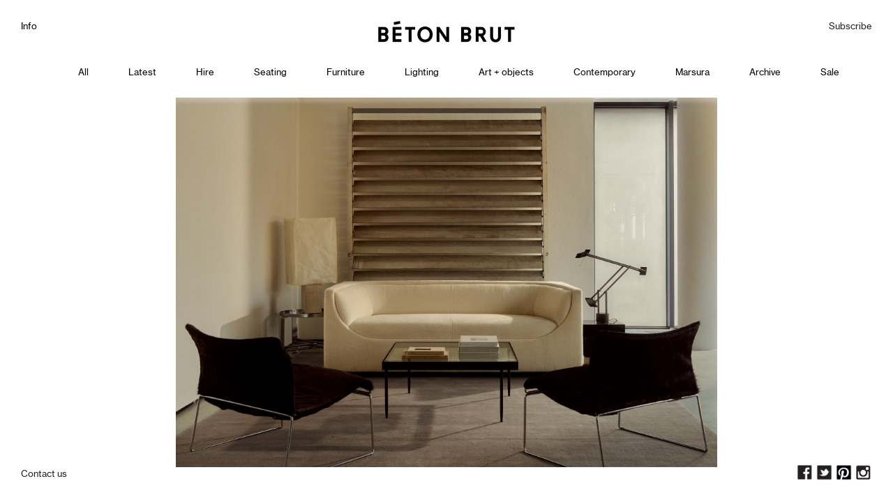

--- FILE ---
content_type: text/html; charset=utf-8
request_url: https://www.google.com/recaptcha/api2/anchor?ar=1&k=6LfEELkZAAAAALS79E94zJFyaH_u52TMUuM5qrS5&co=aHR0cHM6Ly9iZXRvbmJydXQuY28udWs6NDQz&hl=en&v=9TiwnJFHeuIw_s0wSd3fiKfN&size=invisible&anchor-ms=20000&execute-ms=30000&cb=x7s9ni1mgbyl
body_size: 48312
content:
<!DOCTYPE HTML><html dir="ltr" lang="en"><head><meta http-equiv="Content-Type" content="text/html; charset=UTF-8">
<meta http-equiv="X-UA-Compatible" content="IE=edge">
<title>reCAPTCHA</title>
<style type="text/css">
/* cyrillic-ext */
@font-face {
  font-family: 'Roboto';
  font-style: normal;
  font-weight: 400;
  font-stretch: 100%;
  src: url(//fonts.gstatic.com/s/roboto/v48/KFO7CnqEu92Fr1ME7kSn66aGLdTylUAMa3GUBHMdazTgWw.woff2) format('woff2');
  unicode-range: U+0460-052F, U+1C80-1C8A, U+20B4, U+2DE0-2DFF, U+A640-A69F, U+FE2E-FE2F;
}
/* cyrillic */
@font-face {
  font-family: 'Roboto';
  font-style: normal;
  font-weight: 400;
  font-stretch: 100%;
  src: url(//fonts.gstatic.com/s/roboto/v48/KFO7CnqEu92Fr1ME7kSn66aGLdTylUAMa3iUBHMdazTgWw.woff2) format('woff2');
  unicode-range: U+0301, U+0400-045F, U+0490-0491, U+04B0-04B1, U+2116;
}
/* greek-ext */
@font-face {
  font-family: 'Roboto';
  font-style: normal;
  font-weight: 400;
  font-stretch: 100%;
  src: url(//fonts.gstatic.com/s/roboto/v48/KFO7CnqEu92Fr1ME7kSn66aGLdTylUAMa3CUBHMdazTgWw.woff2) format('woff2');
  unicode-range: U+1F00-1FFF;
}
/* greek */
@font-face {
  font-family: 'Roboto';
  font-style: normal;
  font-weight: 400;
  font-stretch: 100%;
  src: url(//fonts.gstatic.com/s/roboto/v48/KFO7CnqEu92Fr1ME7kSn66aGLdTylUAMa3-UBHMdazTgWw.woff2) format('woff2');
  unicode-range: U+0370-0377, U+037A-037F, U+0384-038A, U+038C, U+038E-03A1, U+03A3-03FF;
}
/* math */
@font-face {
  font-family: 'Roboto';
  font-style: normal;
  font-weight: 400;
  font-stretch: 100%;
  src: url(//fonts.gstatic.com/s/roboto/v48/KFO7CnqEu92Fr1ME7kSn66aGLdTylUAMawCUBHMdazTgWw.woff2) format('woff2');
  unicode-range: U+0302-0303, U+0305, U+0307-0308, U+0310, U+0312, U+0315, U+031A, U+0326-0327, U+032C, U+032F-0330, U+0332-0333, U+0338, U+033A, U+0346, U+034D, U+0391-03A1, U+03A3-03A9, U+03B1-03C9, U+03D1, U+03D5-03D6, U+03F0-03F1, U+03F4-03F5, U+2016-2017, U+2034-2038, U+203C, U+2040, U+2043, U+2047, U+2050, U+2057, U+205F, U+2070-2071, U+2074-208E, U+2090-209C, U+20D0-20DC, U+20E1, U+20E5-20EF, U+2100-2112, U+2114-2115, U+2117-2121, U+2123-214F, U+2190, U+2192, U+2194-21AE, U+21B0-21E5, U+21F1-21F2, U+21F4-2211, U+2213-2214, U+2216-22FF, U+2308-230B, U+2310, U+2319, U+231C-2321, U+2336-237A, U+237C, U+2395, U+239B-23B7, U+23D0, U+23DC-23E1, U+2474-2475, U+25AF, U+25B3, U+25B7, U+25BD, U+25C1, U+25CA, U+25CC, U+25FB, U+266D-266F, U+27C0-27FF, U+2900-2AFF, U+2B0E-2B11, U+2B30-2B4C, U+2BFE, U+3030, U+FF5B, U+FF5D, U+1D400-1D7FF, U+1EE00-1EEFF;
}
/* symbols */
@font-face {
  font-family: 'Roboto';
  font-style: normal;
  font-weight: 400;
  font-stretch: 100%;
  src: url(//fonts.gstatic.com/s/roboto/v48/KFO7CnqEu92Fr1ME7kSn66aGLdTylUAMaxKUBHMdazTgWw.woff2) format('woff2');
  unicode-range: U+0001-000C, U+000E-001F, U+007F-009F, U+20DD-20E0, U+20E2-20E4, U+2150-218F, U+2190, U+2192, U+2194-2199, U+21AF, U+21E6-21F0, U+21F3, U+2218-2219, U+2299, U+22C4-22C6, U+2300-243F, U+2440-244A, U+2460-24FF, U+25A0-27BF, U+2800-28FF, U+2921-2922, U+2981, U+29BF, U+29EB, U+2B00-2BFF, U+4DC0-4DFF, U+FFF9-FFFB, U+10140-1018E, U+10190-1019C, U+101A0, U+101D0-101FD, U+102E0-102FB, U+10E60-10E7E, U+1D2C0-1D2D3, U+1D2E0-1D37F, U+1F000-1F0FF, U+1F100-1F1AD, U+1F1E6-1F1FF, U+1F30D-1F30F, U+1F315, U+1F31C, U+1F31E, U+1F320-1F32C, U+1F336, U+1F378, U+1F37D, U+1F382, U+1F393-1F39F, U+1F3A7-1F3A8, U+1F3AC-1F3AF, U+1F3C2, U+1F3C4-1F3C6, U+1F3CA-1F3CE, U+1F3D4-1F3E0, U+1F3ED, U+1F3F1-1F3F3, U+1F3F5-1F3F7, U+1F408, U+1F415, U+1F41F, U+1F426, U+1F43F, U+1F441-1F442, U+1F444, U+1F446-1F449, U+1F44C-1F44E, U+1F453, U+1F46A, U+1F47D, U+1F4A3, U+1F4B0, U+1F4B3, U+1F4B9, U+1F4BB, U+1F4BF, U+1F4C8-1F4CB, U+1F4D6, U+1F4DA, U+1F4DF, U+1F4E3-1F4E6, U+1F4EA-1F4ED, U+1F4F7, U+1F4F9-1F4FB, U+1F4FD-1F4FE, U+1F503, U+1F507-1F50B, U+1F50D, U+1F512-1F513, U+1F53E-1F54A, U+1F54F-1F5FA, U+1F610, U+1F650-1F67F, U+1F687, U+1F68D, U+1F691, U+1F694, U+1F698, U+1F6AD, U+1F6B2, U+1F6B9-1F6BA, U+1F6BC, U+1F6C6-1F6CF, U+1F6D3-1F6D7, U+1F6E0-1F6EA, U+1F6F0-1F6F3, U+1F6F7-1F6FC, U+1F700-1F7FF, U+1F800-1F80B, U+1F810-1F847, U+1F850-1F859, U+1F860-1F887, U+1F890-1F8AD, U+1F8B0-1F8BB, U+1F8C0-1F8C1, U+1F900-1F90B, U+1F93B, U+1F946, U+1F984, U+1F996, U+1F9E9, U+1FA00-1FA6F, U+1FA70-1FA7C, U+1FA80-1FA89, U+1FA8F-1FAC6, U+1FACE-1FADC, U+1FADF-1FAE9, U+1FAF0-1FAF8, U+1FB00-1FBFF;
}
/* vietnamese */
@font-face {
  font-family: 'Roboto';
  font-style: normal;
  font-weight: 400;
  font-stretch: 100%;
  src: url(//fonts.gstatic.com/s/roboto/v48/KFO7CnqEu92Fr1ME7kSn66aGLdTylUAMa3OUBHMdazTgWw.woff2) format('woff2');
  unicode-range: U+0102-0103, U+0110-0111, U+0128-0129, U+0168-0169, U+01A0-01A1, U+01AF-01B0, U+0300-0301, U+0303-0304, U+0308-0309, U+0323, U+0329, U+1EA0-1EF9, U+20AB;
}
/* latin-ext */
@font-face {
  font-family: 'Roboto';
  font-style: normal;
  font-weight: 400;
  font-stretch: 100%;
  src: url(//fonts.gstatic.com/s/roboto/v48/KFO7CnqEu92Fr1ME7kSn66aGLdTylUAMa3KUBHMdazTgWw.woff2) format('woff2');
  unicode-range: U+0100-02BA, U+02BD-02C5, U+02C7-02CC, U+02CE-02D7, U+02DD-02FF, U+0304, U+0308, U+0329, U+1D00-1DBF, U+1E00-1E9F, U+1EF2-1EFF, U+2020, U+20A0-20AB, U+20AD-20C0, U+2113, U+2C60-2C7F, U+A720-A7FF;
}
/* latin */
@font-face {
  font-family: 'Roboto';
  font-style: normal;
  font-weight: 400;
  font-stretch: 100%;
  src: url(//fonts.gstatic.com/s/roboto/v48/KFO7CnqEu92Fr1ME7kSn66aGLdTylUAMa3yUBHMdazQ.woff2) format('woff2');
  unicode-range: U+0000-00FF, U+0131, U+0152-0153, U+02BB-02BC, U+02C6, U+02DA, U+02DC, U+0304, U+0308, U+0329, U+2000-206F, U+20AC, U+2122, U+2191, U+2193, U+2212, U+2215, U+FEFF, U+FFFD;
}
/* cyrillic-ext */
@font-face {
  font-family: 'Roboto';
  font-style: normal;
  font-weight: 500;
  font-stretch: 100%;
  src: url(//fonts.gstatic.com/s/roboto/v48/KFO7CnqEu92Fr1ME7kSn66aGLdTylUAMa3GUBHMdazTgWw.woff2) format('woff2');
  unicode-range: U+0460-052F, U+1C80-1C8A, U+20B4, U+2DE0-2DFF, U+A640-A69F, U+FE2E-FE2F;
}
/* cyrillic */
@font-face {
  font-family: 'Roboto';
  font-style: normal;
  font-weight: 500;
  font-stretch: 100%;
  src: url(//fonts.gstatic.com/s/roboto/v48/KFO7CnqEu92Fr1ME7kSn66aGLdTylUAMa3iUBHMdazTgWw.woff2) format('woff2');
  unicode-range: U+0301, U+0400-045F, U+0490-0491, U+04B0-04B1, U+2116;
}
/* greek-ext */
@font-face {
  font-family: 'Roboto';
  font-style: normal;
  font-weight: 500;
  font-stretch: 100%;
  src: url(//fonts.gstatic.com/s/roboto/v48/KFO7CnqEu92Fr1ME7kSn66aGLdTylUAMa3CUBHMdazTgWw.woff2) format('woff2');
  unicode-range: U+1F00-1FFF;
}
/* greek */
@font-face {
  font-family: 'Roboto';
  font-style: normal;
  font-weight: 500;
  font-stretch: 100%;
  src: url(//fonts.gstatic.com/s/roboto/v48/KFO7CnqEu92Fr1ME7kSn66aGLdTylUAMa3-UBHMdazTgWw.woff2) format('woff2');
  unicode-range: U+0370-0377, U+037A-037F, U+0384-038A, U+038C, U+038E-03A1, U+03A3-03FF;
}
/* math */
@font-face {
  font-family: 'Roboto';
  font-style: normal;
  font-weight: 500;
  font-stretch: 100%;
  src: url(//fonts.gstatic.com/s/roboto/v48/KFO7CnqEu92Fr1ME7kSn66aGLdTylUAMawCUBHMdazTgWw.woff2) format('woff2');
  unicode-range: U+0302-0303, U+0305, U+0307-0308, U+0310, U+0312, U+0315, U+031A, U+0326-0327, U+032C, U+032F-0330, U+0332-0333, U+0338, U+033A, U+0346, U+034D, U+0391-03A1, U+03A3-03A9, U+03B1-03C9, U+03D1, U+03D5-03D6, U+03F0-03F1, U+03F4-03F5, U+2016-2017, U+2034-2038, U+203C, U+2040, U+2043, U+2047, U+2050, U+2057, U+205F, U+2070-2071, U+2074-208E, U+2090-209C, U+20D0-20DC, U+20E1, U+20E5-20EF, U+2100-2112, U+2114-2115, U+2117-2121, U+2123-214F, U+2190, U+2192, U+2194-21AE, U+21B0-21E5, U+21F1-21F2, U+21F4-2211, U+2213-2214, U+2216-22FF, U+2308-230B, U+2310, U+2319, U+231C-2321, U+2336-237A, U+237C, U+2395, U+239B-23B7, U+23D0, U+23DC-23E1, U+2474-2475, U+25AF, U+25B3, U+25B7, U+25BD, U+25C1, U+25CA, U+25CC, U+25FB, U+266D-266F, U+27C0-27FF, U+2900-2AFF, U+2B0E-2B11, U+2B30-2B4C, U+2BFE, U+3030, U+FF5B, U+FF5D, U+1D400-1D7FF, U+1EE00-1EEFF;
}
/* symbols */
@font-face {
  font-family: 'Roboto';
  font-style: normal;
  font-weight: 500;
  font-stretch: 100%;
  src: url(//fonts.gstatic.com/s/roboto/v48/KFO7CnqEu92Fr1ME7kSn66aGLdTylUAMaxKUBHMdazTgWw.woff2) format('woff2');
  unicode-range: U+0001-000C, U+000E-001F, U+007F-009F, U+20DD-20E0, U+20E2-20E4, U+2150-218F, U+2190, U+2192, U+2194-2199, U+21AF, U+21E6-21F0, U+21F3, U+2218-2219, U+2299, U+22C4-22C6, U+2300-243F, U+2440-244A, U+2460-24FF, U+25A0-27BF, U+2800-28FF, U+2921-2922, U+2981, U+29BF, U+29EB, U+2B00-2BFF, U+4DC0-4DFF, U+FFF9-FFFB, U+10140-1018E, U+10190-1019C, U+101A0, U+101D0-101FD, U+102E0-102FB, U+10E60-10E7E, U+1D2C0-1D2D3, U+1D2E0-1D37F, U+1F000-1F0FF, U+1F100-1F1AD, U+1F1E6-1F1FF, U+1F30D-1F30F, U+1F315, U+1F31C, U+1F31E, U+1F320-1F32C, U+1F336, U+1F378, U+1F37D, U+1F382, U+1F393-1F39F, U+1F3A7-1F3A8, U+1F3AC-1F3AF, U+1F3C2, U+1F3C4-1F3C6, U+1F3CA-1F3CE, U+1F3D4-1F3E0, U+1F3ED, U+1F3F1-1F3F3, U+1F3F5-1F3F7, U+1F408, U+1F415, U+1F41F, U+1F426, U+1F43F, U+1F441-1F442, U+1F444, U+1F446-1F449, U+1F44C-1F44E, U+1F453, U+1F46A, U+1F47D, U+1F4A3, U+1F4B0, U+1F4B3, U+1F4B9, U+1F4BB, U+1F4BF, U+1F4C8-1F4CB, U+1F4D6, U+1F4DA, U+1F4DF, U+1F4E3-1F4E6, U+1F4EA-1F4ED, U+1F4F7, U+1F4F9-1F4FB, U+1F4FD-1F4FE, U+1F503, U+1F507-1F50B, U+1F50D, U+1F512-1F513, U+1F53E-1F54A, U+1F54F-1F5FA, U+1F610, U+1F650-1F67F, U+1F687, U+1F68D, U+1F691, U+1F694, U+1F698, U+1F6AD, U+1F6B2, U+1F6B9-1F6BA, U+1F6BC, U+1F6C6-1F6CF, U+1F6D3-1F6D7, U+1F6E0-1F6EA, U+1F6F0-1F6F3, U+1F6F7-1F6FC, U+1F700-1F7FF, U+1F800-1F80B, U+1F810-1F847, U+1F850-1F859, U+1F860-1F887, U+1F890-1F8AD, U+1F8B0-1F8BB, U+1F8C0-1F8C1, U+1F900-1F90B, U+1F93B, U+1F946, U+1F984, U+1F996, U+1F9E9, U+1FA00-1FA6F, U+1FA70-1FA7C, U+1FA80-1FA89, U+1FA8F-1FAC6, U+1FACE-1FADC, U+1FADF-1FAE9, U+1FAF0-1FAF8, U+1FB00-1FBFF;
}
/* vietnamese */
@font-face {
  font-family: 'Roboto';
  font-style: normal;
  font-weight: 500;
  font-stretch: 100%;
  src: url(//fonts.gstatic.com/s/roboto/v48/KFO7CnqEu92Fr1ME7kSn66aGLdTylUAMa3OUBHMdazTgWw.woff2) format('woff2');
  unicode-range: U+0102-0103, U+0110-0111, U+0128-0129, U+0168-0169, U+01A0-01A1, U+01AF-01B0, U+0300-0301, U+0303-0304, U+0308-0309, U+0323, U+0329, U+1EA0-1EF9, U+20AB;
}
/* latin-ext */
@font-face {
  font-family: 'Roboto';
  font-style: normal;
  font-weight: 500;
  font-stretch: 100%;
  src: url(//fonts.gstatic.com/s/roboto/v48/KFO7CnqEu92Fr1ME7kSn66aGLdTylUAMa3KUBHMdazTgWw.woff2) format('woff2');
  unicode-range: U+0100-02BA, U+02BD-02C5, U+02C7-02CC, U+02CE-02D7, U+02DD-02FF, U+0304, U+0308, U+0329, U+1D00-1DBF, U+1E00-1E9F, U+1EF2-1EFF, U+2020, U+20A0-20AB, U+20AD-20C0, U+2113, U+2C60-2C7F, U+A720-A7FF;
}
/* latin */
@font-face {
  font-family: 'Roboto';
  font-style: normal;
  font-weight: 500;
  font-stretch: 100%;
  src: url(//fonts.gstatic.com/s/roboto/v48/KFO7CnqEu92Fr1ME7kSn66aGLdTylUAMa3yUBHMdazQ.woff2) format('woff2');
  unicode-range: U+0000-00FF, U+0131, U+0152-0153, U+02BB-02BC, U+02C6, U+02DA, U+02DC, U+0304, U+0308, U+0329, U+2000-206F, U+20AC, U+2122, U+2191, U+2193, U+2212, U+2215, U+FEFF, U+FFFD;
}
/* cyrillic-ext */
@font-face {
  font-family: 'Roboto';
  font-style: normal;
  font-weight: 900;
  font-stretch: 100%;
  src: url(//fonts.gstatic.com/s/roboto/v48/KFO7CnqEu92Fr1ME7kSn66aGLdTylUAMa3GUBHMdazTgWw.woff2) format('woff2');
  unicode-range: U+0460-052F, U+1C80-1C8A, U+20B4, U+2DE0-2DFF, U+A640-A69F, U+FE2E-FE2F;
}
/* cyrillic */
@font-face {
  font-family: 'Roboto';
  font-style: normal;
  font-weight: 900;
  font-stretch: 100%;
  src: url(//fonts.gstatic.com/s/roboto/v48/KFO7CnqEu92Fr1ME7kSn66aGLdTylUAMa3iUBHMdazTgWw.woff2) format('woff2');
  unicode-range: U+0301, U+0400-045F, U+0490-0491, U+04B0-04B1, U+2116;
}
/* greek-ext */
@font-face {
  font-family: 'Roboto';
  font-style: normal;
  font-weight: 900;
  font-stretch: 100%;
  src: url(//fonts.gstatic.com/s/roboto/v48/KFO7CnqEu92Fr1ME7kSn66aGLdTylUAMa3CUBHMdazTgWw.woff2) format('woff2');
  unicode-range: U+1F00-1FFF;
}
/* greek */
@font-face {
  font-family: 'Roboto';
  font-style: normal;
  font-weight: 900;
  font-stretch: 100%;
  src: url(//fonts.gstatic.com/s/roboto/v48/KFO7CnqEu92Fr1ME7kSn66aGLdTylUAMa3-UBHMdazTgWw.woff2) format('woff2');
  unicode-range: U+0370-0377, U+037A-037F, U+0384-038A, U+038C, U+038E-03A1, U+03A3-03FF;
}
/* math */
@font-face {
  font-family: 'Roboto';
  font-style: normal;
  font-weight: 900;
  font-stretch: 100%;
  src: url(//fonts.gstatic.com/s/roboto/v48/KFO7CnqEu92Fr1ME7kSn66aGLdTylUAMawCUBHMdazTgWw.woff2) format('woff2');
  unicode-range: U+0302-0303, U+0305, U+0307-0308, U+0310, U+0312, U+0315, U+031A, U+0326-0327, U+032C, U+032F-0330, U+0332-0333, U+0338, U+033A, U+0346, U+034D, U+0391-03A1, U+03A3-03A9, U+03B1-03C9, U+03D1, U+03D5-03D6, U+03F0-03F1, U+03F4-03F5, U+2016-2017, U+2034-2038, U+203C, U+2040, U+2043, U+2047, U+2050, U+2057, U+205F, U+2070-2071, U+2074-208E, U+2090-209C, U+20D0-20DC, U+20E1, U+20E5-20EF, U+2100-2112, U+2114-2115, U+2117-2121, U+2123-214F, U+2190, U+2192, U+2194-21AE, U+21B0-21E5, U+21F1-21F2, U+21F4-2211, U+2213-2214, U+2216-22FF, U+2308-230B, U+2310, U+2319, U+231C-2321, U+2336-237A, U+237C, U+2395, U+239B-23B7, U+23D0, U+23DC-23E1, U+2474-2475, U+25AF, U+25B3, U+25B7, U+25BD, U+25C1, U+25CA, U+25CC, U+25FB, U+266D-266F, U+27C0-27FF, U+2900-2AFF, U+2B0E-2B11, U+2B30-2B4C, U+2BFE, U+3030, U+FF5B, U+FF5D, U+1D400-1D7FF, U+1EE00-1EEFF;
}
/* symbols */
@font-face {
  font-family: 'Roboto';
  font-style: normal;
  font-weight: 900;
  font-stretch: 100%;
  src: url(//fonts.gstatic.com/s/roboto/v48/KFO7CnqEu92Fr1ME7kSn66aGLdTylUAMaxKUBHMdazTgWw.woff2) format('woff2');
  unicode-range: U+0001-000C, U+000E-001F, U+007F-009F, U+20DD-20E0, U+20E2-20E4, U+2150-218F, U+2190, U+2192, U+2194-2199, U+21AF, U+21E6-21F0, U+21F3, U+2218-2219, U+2299, U+22C4-22C6, U+2300-243F, U+2440-244A, U+2460-24FF, U+25A0-27BF, U+2800-28FF, U+2921-2922, U+2981, U+29BF, U+29EB, U+2B00-2BFF, U+4DC0-4DFF, U+FFF9-FFFB, U+10140-1018E, U+10190-1019C, U+101A0, U+101D0-101FD, U+102E0-102FB, U+10E60-10E7E, U+1D2C0-1D2D3, U+1D2E0-1D37F, U+1F000-1F0FF, U+1F100-1F1AD, U+1F1E6-1F1FF, U+1F30D-1F30F, U+1F315, U+1F31C, U+1F31E, U+1F320-1F32C, U+1F336, U+1F378, U+1F37D, U+1F382, U+1F393-1F39F, U+1F3A7-1F3A8, U+1F3AC-1F3AF, U+1F3C2, U+1F3C4-1F3C6, U+1F3CA-1F3CE, U+1F3D4-1F3E0, U+1F3ED, U+1F3F1-1F3F3, U+1F3F5-1F3F7, U+1F408, U+1F415, U+1F41F, U+1F426, U+1F43F, U+1F441-1F442, U+1F444, U+1F446-1F449, U+1F44C-1F44E, U+1F453, U+1F46A, U+1F47D, U+1F4A3, U+1F4B0, U+1F4B3, U+1F4B9, U+1F4BB, U+1F4BF, U+1F4C8-1F4CB, U+1F4D6, U+1F4DA, U+1F4DF, U+1F4E3-1F4E6, U+1F4EA-1F4ED, U+1F4F7, U+1F4F9-1F4FB, U+1F4FD-1F4FE, U+1F503, U+1F507-1F50B, U+1F50D, U+1F512-1F513, U+1F53E-1F54A, U+1F54F-1F5FA, U+1F610, U+1F650-1F67F, U+1F687, U+1F68D, U+1F691, U+1F694, U+1F698, U+1F6AD, U+1F6B2, U+1F6B9-1F6BA, U+1F6BC, U+1F6C6-1F6CF, U+1F6D3-1F6D7, U+1F6E0-1F6EA, U+1F6F0-1F6F3, U+1F6F7-1F6FC, U+1F700-1F7FF, U+1F800-1F80B, U+1F810-1F847, U+1F850-1F859, U+1F860-1F887, U+1F890-1F8AD, U+1F8B0-1F8BB, U+1F8C0-1F8C1, U+1F900-1F90B, U+1F93B, U+1F946, U+1F984, U+1F996, U+1F9E9, U+1FA00-1FA6F, U+1FA70-1FA7C, U+1FA80-1FA89, U+1FA8F-1FAC6, U+1FACE-1FADC, U+1FADF-1FAE9, U+1FAF0-1FAF8, U+1FB00-1FBFF;
}
/* vietnamese */
@font-face {
  font-family: 'Roboto';
  font-style: normal;
  font-weight: 900;
  font-stretch: 100%;
  src: url(//fonts.gstatic.com/s/roboto/v48/KFO7CnqEu92Fr1ME7kSn66aGLdTylUAMa3OUBHMdazTgWw.woff2) format('woff2');
  unicode-range: U+0102-0103, U+0110-0111, U+0128-0129, U+0168-0169, U+01A0-01A1, U+01AF-01B0, U+0300-0301, U+0303-0304, U+0308-0309, U+0323, U+0329, U+1EA0-1EF9, U+20AB;
}
/* latin-ext */
@font-face {
  font-family: 'Roboto';
  font-style: normal;
  font-weight: 900;
  font-stretch: 100%;
  src: url(//fonts.gstatic.com/s/roboto/v48/KFO7CnqEu92Fr1ME7kSn66aGLdTylUAMa3KUBHMdazTgWw.woff2) format('woff2');
  unicode-range: U+0100-02BA, U+02BD-02C5, U+02C7-02CC, U+02CE-02D7, U+02DD-02FF, U+0304, U+0308, U+0329, U+1D00-1DBF, U+1E00-1E9F, U+1EF2-1EFF, U+2020, U+20A0-20AB, U+20AD-20C0, U+2113, U+2C60-2C7F, U+A720-A7FF;
}
/* latin */
@font-face {
  font-family: 'Roboto';
  font-style: normal;
  font-weight: 900;
  font-stretch: 100%;
  src: url(//fonts.gstatic.com/s/roboto/v48/KFO7CnqEu92Fr1ME7kSn66aGLdTylUAMa3yUBHMdazQ.woff2) format('woff2');
  unicode-range: U+0000-00FF, U+0131, U+0152-0153, U+02BB-02BC, U+02C6, U+02DA, U+02DC, U+0304, U+0308, U+0329, U+2000-206F, U+20AC, U+2122, U+2191, U+2193, U+2212, U+2215, U+FEFF, U+FFFD;
}

</style>
<link rel="stylesheet" type="text/css" href="https://www.gstatic.com/recaptcha/releases/9TiwnJFHeuIw_s0wSd3fiKfN/styles__ltr.css">
<script nonce="9FNUyRHYYOK4NeZjpskuJw" type="text/javascript">window['__recaptcha_api'] = 'https://www.google.com/recaptcha/api2/';</script>
<script type="text/javascript" src="https://www.gstatic.com/recaptcha/releases/9TiwnJFHeuIw_s0wSd3fiKfN/recaptcha__en.js" nonce="9FNUyRHYYOK4NeZjpskuJw">
      
    </script></head>
<body><div id="rc-anchor-alert" class="rc-anchor-alert"></div>
<input type="hidden" id="recaptcha-token" value="[base64]">
<script type="text/javascript" nonce="9FNUyRHYYOK4NeZjpskuJw">
      recaptcha.anchor.Main.init("[\x22ainput\x22,[\x22bgdata\x22,\x22\x22,\[base64]/[base64]/UltIKytdPWE6KGE8MjA0OD9SW0grK109YT4+NnwxOTI6KChhJjY0NTEyKT09NTUyOTYmJnErMTxoLmxlbmd0aCYmKGguY2hhckNvZGVBdChxKzEpJjY0NTEyKT09NTYzMjA/[base64]/MjU1OlI/[base64]/[base64]/[base64]/[base64]/[base64]/[base64]/[base64]/[base64]/[base64]/[base64]\x22,\[base64]\\u003d\x22,\x22w57Clkp0wrxBAsOVHsKGwqBVVcKrWsK+IxhZw5xofzhIbMO8w4XDjzTChy9Zw4fDp8KGacO/w7DDmCHCq8KyZsO2KQdyHMKvUQpcwoMPwqYrw7Fiw7Q1w6FaesO0wpcvw6jDkcO0wqw4wqPDh3wYfcK1W8ORKMK0w67Dq1kKZcKCOcKmSG7CnH/Dp0PDp29+dV7Cuxkrw5vDt03CtHwSZcKPw4zDlcOvw6PCrCNlHMOWLRwFw6B8w6fDiwPCucKUw4U7w6XDicO1dsOzLcK8RsKBSMOwwoIzU8OdGlc+ZMKWw5DCoMOjwrXCmMKkw4PCisOjI1loB0/ClcO/J1RXehcARTl+w4bCssKFICDCq8OPCFPChFdywrkAw7vCkMKRw6dWCsOxwqMBUzDCicOZw7B1PRXDimptw7rCmMOzw7fCtwzDh2XDj8Kqwr0Ew6QaSAY9w6LChBfCoMK7wqZSw4fCgMOmWMOmwpN2wrxBwovDsW/DlcO1NmTDgsOgw4zDicOCe8KCw7lmwpcAcUQOGQt3FWPDlXhbwo0+w6bDrcKMw5/Do8OBF8Owwr43esK+UsKLw4LCgGQ3AwTCrXHDjlzDncKPw5fDnsOrwq9Xw5YDRjDDrADCh0XCgB3Di8O7w4V9I8KcwpNuWMK1KMOjPcOlw4HCssKGw4FPwqJEw6LDmzkPw5o/wpDDrj1gdsOmTsOBw7PDrsO+RhIzwrnDmBZxaQ1PDBXDr8K7dMKkfCAUWsO3UsKlwpTDlcOVw7PDjMKvaEzCr8OUUcOlw4zDgMOucX3Dq0gmw7zDlsKHfRDCgcOkwqbDmm3Cl8OHdsOoXcO+VcKEw4/CjMOkOsOEwoFFw45IB8OEw7pNwrwWf1hKwoJhw4XDs8Oswql7wr/Ch8ORwqt6w7TDuXXDrsOrwozDo1kXfsKAw57DsUBIw759aMO5w7UcGMKgKTtpw7oUTsOpHhwHw6QZw6lXwrNRXCxBHCPDp8ONUj7CoQ0iw4HDi8KNw6HDl0DDrGnCtMKTw50qw7DDuHVkIcObw68uw6LCvwzDnhDDssOyw6TCuhXCisOpwrrDs3HDh8OCwqHCjsKEwp/Dn0MiZMOEw5oKw4TCgMOcVFbCvMOTWHTDmh/DkxI8wqrDoj7Dom7Dv8K0EF3ChsKiw7V0dsKoLRI/MiDDrl8NwrJDBCbDuVzDqMOWw7M3wpJ+w4V5EMOswp55PMKdwrA+egIzw6TDnsOCHsOTZR0TwpFidsK/wq52Azx8w5fDpMOsw4Y/[base64]/IsO3w6fCoy7DuwHDvcKYBwRBwo05Ay1qaMK2wosGJTrCtsOGwowSw5/[base64]/[base64]/[base64]/w4cYGg8Yw6rCtmg+c8OASXXCjzJlwpARUBHDrcO6fcOvw7HCskYfw7PCq8K6SiDDqHprw5JCN8KPXcO3fwVHF8Kcw6bDkcOqIRxvaTgvwqnCkQ/CjW7DlsOEUmQJL8KCO8O2wrh4AMOBw4XCgwDDvSTCozbCj2JfwphrYlZPw6LCrcKqeR3Dp8Oew4DCsjN1w4wNwpTDtCXCncOTLsKDwpDDjMKkw7/[base64]/EC3Cpi5QMC/CpsKGFcKqwq4zwoxGw7xswpDCs8OXwoo5w5TCrsKKwo9+w6PDuMKEwqAsFMOQDcONIsOTUFZqFl7CpsKwNsKSw6XDi8Kdw4DDt2kUwrfClWlMMGHDpirDqW7DpMKEaRzCuMOIH1AHwqTCmMK8wpxIdMKkwqEzw6Igw7MzCwhyb8KKwphYwpvDgHfDtsKLHSLCjx/DsMOAwr5lYWxqCQnCrcOUWMKxf8KtCMOEw4ZAw6bCscOMBsKNwq5WOcKPAl3DiT1MwpvCssObw6IOw5nCpsKGwrIBesKGaMKtDMKnX8OPWibDjjkaw7ZawovClytVwo/CvsKrworDqRQDfMKkw4VcYkAuw7FLwr9MAsK9VMOVw6TDjjRqWMK4Kj3Cgzw1w4VObU/CvMKxw7Uhwo/[base64]/CmcKbI8OXL0diwqjDlMOeRsKjw4YRLcKNJVPCuMOdw4bCumTCui12w6HCisKPw5AlfGB3MsKWEz/CuTfCoXMawr3DjsOBw5bDmBrDmz1COjVXRMKpwpMZHsKFw41SwoNfEcKrwozCmMOLw6ltw7zCjARUESjCpcOgwpxMXcK8w7LDkcKNw7zCqwcwwpFEHis/cUUCw4ZUwqZpw4lAI8KlDcOWw6zDiG58DcORw6jDvsO/AH9Zwp3CuE/DtETDvQPCmsKnehdmGsOQTsOrw794w6HCr1rCocOKw5bCiMO9w70KTWp3VcOZYX7CtsO5C3s/w780w7LDoMOjw6zDpMOSwqXDoWpgw7fCtMOgwot+wpTCn1tmwpHDtcKyw51TwolMVcK0B8OUw4XDmUI+YTV6w5TDvsKZwp7Dtn3DskjDnwTCm3nCozDDrUsgwpoGRG/Cu8Ocwp/CqMKKw4M/PWjDjsOHwozDv0wMLMKUw5DDomMawrAsAX8NwpkDDGLCmWYzwqRRH2wsw57Cq14tw6tDKcKiKBLDhXPDgsOgw4HCjcOcRsKrwr1kwp/CvsKWwrRhF8OZwpbCvcK9BsKbUBvDtsOoDxLDl1d4HMKMwpjCkMKYR8KSNcK5wp7CmmPDvz/DgCHCjRHCsMOyNBIuw4V/w6zDoMKPKnHDqnfClCQqw6/Cv8KQLcK7wpMxw5VGwqTCiMO8V8OSCGLDlsK4w4HDgw3CiWDDqsKKw7F0BMKSYXJCF8KsA8OdBcKtDBUTBMKYw4MPAmLDl8OaS8O6wowDw7VDNH19wp8YwqTDs8OjWcKzwrIuw5bDrMKhwoLDs0c7WMKzwq/[base64]/JcO/[base64]/wrsPGMKlwqXDssOLwqrDqR/CsEQ5fcKpOsOSNmDCisOMRQMSdsOvf3lSByzDrMKOwqrCq1fCjcKQw6gmwoMDwpQPw5UwbHjDn8O8YcKaCcOKF8KvRcK/wrogw4JFSDMcSRI3w4bCkEbDsX5RwoXCpcOqcAEgJy7Dk8KvHClYMMK6IhXCtsKYPypQwrl1wpnChcOCQGnCozXDk8K6wobChcKFGzLChxHDjVHCmcK9OAPDlz0tPQ/CqhA1w5XDgMOBRxbDghJ6woDCv8Kow53DkMOmOWcTXScyWsKHw6J4ZMO8QHQlwqImw4XChSvDhcOUw7MfaGNAwrAjw4pLw5/DihfCtcOxw6E+wrU2w4/DlG4AZGrDmAPDp2RkGxQeVcKxwqNqTcO2wpXCk8K0NMOVwoDCjsOSOUlVEQ/DkcKuw6c5akXDt10EfykGFMKNLjrCnMOxw69BR2RDNi/CvcK7EsKqQcORwrDDicKjIkLDgDPDuTUzwrDDqMO6ezrCmhY2OkHDkTFyw7J/[base64]/CnT43b1MIWcKSw5TCvMOWYsO2OsO9I8KKey5Tf2wkw5nCmsOtYXNqw4vDpETCocOlw73Di07CoWIAw5NAwpc+KMKzw4fDqHcnwqjDp2TCm8KIDcOvw7EDO8K3TgtkC8K/w6Jdw6TCmiHDvsOewoDDqsKzwrlAw5/CmkvCrcKxM8K1wpfChcO8wqvDsXbCiF06eAvCtHYgw5YTwqLCrXfDncOmworDhzoEPcObw5XDlMKsMcO5wrhHw7jDm8OQw7zDoMOJwrbCtMOmHBkpZRIEw61NDMO/[base64]/[base64]/[base64]/DjyFawpcDbMKGUgnCjMOow7BafHNFw78Gw6BgdcOzwoc0E2zDiRYTwq5OwoIydVsXw6zClsKRZ3/[base64]/A8KIw6/Cq1jDrcKzw6wzNsOdNsOsdMKdw4nDvsOKNcOHMA7CvyEyw7Zmw5rDusOTF8ONMsOaacO4P3QAWzPCkTbCocKBCxodw7YJw7fDmENgOSnDrRB6d8KYCsO3wofCvcKTwoDCqhXCl2fDl18tw77CqC/CncOTwoPDnTXDvsK1woBewqN8w6Imw4htKGHCnBHDpF8fwoXChyxyWcOBwp0cwr1hBMKrw4TCi8KZBsKew6vDmg/CnyTCh3LDlsK7Dgogwr0tXHwAw6DCpnccEyjCncKLGcKSOlXDtMOrScOpccKBTUHDjDTCocO/VwQDSMOrR8K0wp/DimfDm0sTwqfDhMOfI8Ogw5LCnGrDiMONw7nDjsOEIcO0w7fDjzFjw5FGB8KFw7LDgX9MY3jDhQUQw5zCgcK+XMO4w5LDmcKJTMKCw6NXfMO8dMK2HcKQC2Acwq5iwpdOw5VRwpXDsmRKwrptFH3DgHxmwoHDvMOkOR4DT1VuRxDDocOSwpPDjBtYw6hvETV/PmFjwq4zdQEwL0hWKF3Cp21Yw7/[base64]/[base64]/Do8OBNy3CvMOcw53DunHCrMOlwrPDizVzwpjDmsOrPx1SwrM8w74KABDDsn9PFMOzwoNIwprDlS5twr17eMOET8KxwpvCosKRwqfCoisiwrdywrrCgsOuwrrDnWjDnMO6OMKpwqHCrQZfOh0sMCHCscKHwr9sw7h2wqcRGMKjDMO1wo7DhA/DiDYxw6t9LU3Dn8KTwpMbfmtNA8K2w4g0IsOzExJJw4dGwotSDyPCosOlw4PCrMOCHRtZwrrDrcKswpLDmSDDuUbDg3/CmMOjw5Nmw4gaw7LDnzzDnRctw6F0SjLDncOoNiDDtcO2KRnCtcKXScKgbk/CrcO1w7TDnnV9M8Knw63CixJtw7xUwqfDkVACw7QqDAFMbMOnwpBTw4UKw5I2DXxOw6Ixw4RBS2I0JsOqw7XDqXNDw4kdbhYTM3bDo8KuwrNbZMOCCsOmLsOfLsKRwqHCjzwUw7vChMORFsKtw6FrKMOGVxcJCxBAwrRFw6EHPsOmdEHDuShWMcOlwo7CisKVw64/XCbCgsOREFcSLsO7wqPDtMKZwpnDhsOaw5vCosOvw6vCiw1IUcKzw4ozc3JWw6nDlj/CvsOqw4/CrcK4e8OOwoHCosKmwp7Ckhp8wqYoacOxwrpBwqhlw7LCrMO6MmnClFfDmQRlwoBNP8O/wpHCpsKQZsO+w5/[base64]/CpcO2w6g/[base64]/w6hwR8Ogwpx2w45YwrjCh8OZwpM7Zw7Dl8O5C25HworCsQ5iPMOAFiPDo2oibm7Do8KbTEbCmcKcw5lvwpbDvcOfMsO5JTrCgcOECkpfAEcnc8OCE0cpw68jDsOSw5DDlHNINDHCgB/DsUkQf8Kzw71UVkQKZwzCg8Kyw4o8AcKAXMOWSjRKw6BWwpLChRLChcKFw5DDp8KTwobDtSozw6nCv10PwqbDicKHW8KKw7bCk8KEZAjDj8OeS8K7CMKow5BZCcOTdVzDjcK1FATDrcOVwoPDvcO4GMKIw5fDoV7Ct8OZeMO4wqIhLQ/[base64]/DgMK7wr3DongXJsOHwojDp8O2w4k/TQsKbcKAw4/[base64]/DhyMIwpJAJcORw7UKFcOqMsKWWcOOwrpneyvDpcKJw6ZuFsOnwpJ6wr/CtDtzw7nDh2oaXVgEPArCr8Okw7NDwofCtcOxw6xbw6/DlGYVw4kQYMKrW8OKSMKjw43CmcKCJUfCkH0sw4EqwoYnw4UFw58DK8Kfw67CiTlzLcOtB0LCqcKOLGXDlkVmYFXDvjfChXDDs8KewqJPwqtYEjDDuiYewq/[base64]/Dr8O9ESHDrBbDiz7Dl34zTMO1RsKZbsO+wpRjw50tw6HDh8Kdwo7DohbCmcOxw6Akw4TDh13Chl1MNkl4Iz7Ct8KvwqkuIMO1wq15wq4lwoIkNcKbwqvChcO1QC5oc8O0wqkCw6HCqxsfAMOjGzzDgsOlMcOxWsO6w5YVw4ZhXMOeYMK2HcOUwp/Dj8Kuw5PCmMOkDB/Ct8ODwpMIw7/DiXB9wrVtwrjDojkiworCvGhTwp/DqcKPHQg/MMKDw4NCEgrDgnnDnMKdwr8fwpvClnTDq8K3w7w2ZCEjw4AAw7rCq8KZQ8O2wrDDl8Ohw6gmw73Dn8O/[base64]/ConZkKcOtwq06wo7CmsKlMgHCnAMcZ8KDd8KJUAMww45wPMOeI8KXFMOTwosuwpVtTMO/[base64]/DoAXCosOvQzHCgSnDk3cFD8OAwrzChcOdw6tTw4k5w69dBMOGa8KeT8KAwo8hesKCwoAaMQPDhsKiasKbwpjCsMOCM8KsGyLCrnxFw4RpZAbChSJjJ8KDwr3DpznDtStaAcOrQyLCtAvCgsOmRcOcwq/DvnkpHsORFMKMwo43wpPDkVjDpis5w4LDncKqWMOkAMOBw7Rjw6RaTcKFKnM5wowbNEfCm8K8wqAMQsO7woDDvmh6AMOTw7fDoMKcw7LDqGg8b8OMD8KowrthOVJFwoAbwqrDpMO1wrQUZX7CoQPDgcKuw7VZwoxqwo/DtSh7BcOTRkhPw4HDtgnDqMKuw6sRwqDChMOkf0l1VcOqwrvDlMKPC8OjwqZtw7wDw7ptJ8K1w6TCgMOSw6jCk8OgwrsoNcOuN0bCgyRyw6EZw6VQWMOeKiN9DwTCrsOKWg5OB0B+wrMbwr/CpjjCrH9hwqJiHsOSRsOswoJMQ8O/MWYawrXCrsKSb8OdwoPCoHpGP8OWw7HDgMOeAzPDnsOSf8OGw7rDsMKqJ8OGdsKFwpvClV0uw5MSwpHDhHxvfMK0ZRE3w53CmizCucOJVcOJYcO/w5fCgcO3VcK2wrnDrMOWwotRWmURwqXCtsKFw7MOQsO4dMKlwrlqYMOxwpFlw7zDqMOmfMO7w4zDgsKFOnDCnQnDl8KOw4bCi8O2YwpVJMOdfcOkwrQUwpk/D0gDLTpUwpjCk03Ck8KLVCPDsATCsWMyYnvDmzI1XMKBaMKfQXDCv3TDv8KhwqNNwr0VWwXCtsKsw5MwDGDCgzHDuGhcKcOww5jDqDFww6bCocOgGFAPw6nCmcOXcgLCjUIJw61eTMOIXMKaw5bDhH/DiMKzwoLCj8OgwrI2UsORwo/CvFMbwprDlMKdcHTCuAptQyrCjkPCr8Oxw6ZrLTDDvm7DscOgwpkbwp/Cj2/DgyQhwrTCpS7Dh8O9HFx5F2rCnmTDlsO4wqPCq8KFYXLCt1XDrsOmV8OCwp3CnhJiw5wQJMKqcBZ8XcOLw7oAwpfDrU9SMcKLKkRKwpnCrcK5wo3CqMO3wpLCp8KKwq4zGsKcwqVLwpDCkMKIFnEHw7HDlMK9wprDuMKZQcKCwrYaMHw7w50Zwp8NJkJmwr8/P8KTw7gKCjvCuApwRFDCucKrw7DDgcOiw4RJEWvCnAfDqyXDhsOxcinDmjzDpMKvw79kw7TDi8KOecOEwrAjIlV8w43DucOaSSY8fMOBWcKoeGnCl8KLw4J/KMOKMAggw4zCoMOab8OVw7LCmWPCkRgxRCg1TnHDmsKbwpLCvUIQZMOuLsONw7LDgsOiNMO8w7IIfcOUwpEGw55Sw6jCoMKPMsKTwq/DgcKJJsONw7/DvcOWw6jCqUXDiyc5w5EVOMOcwrnDmsKTP8Kcw4fDhMOvByoww7zDkcOACcK0IsKrwrIXa8K6McK4w6xqUMKzWzZawrjCisO8OjdUK8KGwo3CvjRwUXbCpsKOBcOqaG8UH0LDj8KzQx94ZQcfFMK/eHPDpMO9dMKxFsOTwrLCpMOddBrChnhuw4nDosOWwprCrcOEbyXDtgPDkcOlwro9NBnClsOewqjCnMK/IMKXw4NlOlTCuDltDxTDm8OgTx7DhnrCgwd9woV5ARnCsVQpwoTDtiIEwpHCtMOCw7LCixLDocKvw4h9wprDkcKkw7E8w4pEwpPDlAnCqsOxPEoOecKkDSk9CcKJwrrCisO3w7vCvsKyw7vCgcK/DGjDocObwq3Du8OoF3Qsw4AkAAhTZ8OGM8ODZcKWwrNRw4hcGBNQw7fDhkxPwr0sw6zCkwsVwojClMO4wqbCoH9qcD9kYSDCksOUOgoHwoBzU8ONw7YZVsOMKcK3w6DDpTrDusOPw7/[base64]/DkMKHFkHDskTDuFfCgztkwqnCtQN0Y8KGw7lgZcKLIC87GiFPBMOkwo/Dh8K7w5rCiMKiWsO9M00lFsKWRi0bwpLDgcOKw5rCk8Ocw7YLw55uK8ODwpvDvxrDrkErw7tYw6FnwqDDvWcNDQ5Jwqtew7LCicOLb0QMeMOjw48YJW0Iwo0vwoZTEW5lwrTCggHCtEMqEcKbNzLCtcOmP1NNL2HDh8OrwqTCnyhXSsO4w5TCgiR2KQnDpEzDoXc/[base64]/CqSrDtMKmO8KHw6LDmcKhw5g8cjvDs3HDlRxCw7lxwr3Ck8K5w6PCpcKYw67Dij50esKEcWU6TnvCulg+wpTCpnfCjF/DmMO1wpBxwpo2DMKnJ8OmTsKbwqp/bCrCjcKsw5tabsOGdSbCs8KewqLDtsOFVzDCnGcIMcKOwrrDhE3DuC/[base64]/DijIAwqEEOQVOA8KHw6/DmwbDmQzDsgo6w6HDkcOhMRbCiBxJTVHCjhLCsWQQwqdNwp3DsMOQw4HCrkrDuMKrwq/[base64]/Dkkdnwp3DlgjDhHtLw7nChcK3DjDCnkbCjMO6AFXDvEnCq8OhEMOZasKaw7PDnMODwp4nw6jDtMObVAfDqmPCvT7Djn0jwoHChxNPQy8QXMOyT8KPw7fDhMKfNMOGwpk4OsOUwr7Cg8KAw4XDjMKtwqnCgz/ChyTCgEl4HFHDni3CvxHCjcOja8KAWFEHCUfCm8OMMyLCtcOTw7fDkcKmXx4Qw6TDuFHDlMKKw4hLw6IuIMKXMsKXfsKUGDfCgnrCvcOwZlNvw7BEwphWwp7CoHczZVcdNsOZw4pjTgHCjcODWsKVP8Kzw7BEw7HDkC3CgWHCoSHDgcKXAcKqAVxJMx5hX8K1OMO/FcO9FmYxw57Cqm3DjcOYR8KHwrnCmMOtw7BASsKlw4fCmwbCpMKpwo3Ciw1Twr8Gw6/CrsKTw5vCuEbDrT0IwrbCucKAw7oOwrnCoTQ2wpzCjmoDFsOUPMOlw6dQw7E4w4DDqMKJFlxvwqpyw4rComXDhQ/Dq1bCg3Evw59cf8KSRnjDsxsZYmMEQcK5wrHCmAlbw4LDrsO/w4nDhVVDI2IUw6zDimzCm19lLgZBTMKzw5cbXMOGw4/DtiACFMOgwrvDtMKiR8KVKcOPwpoVS8OTXg88ScKxw57Cm8K3woddw7cpXVjCvS7Dg8K0w4jDqsKiCBs/YTk4N0jCh2fChCvDtCR/[base64]/DgcK/HsOMelzCuTFRNsK7w49Zw6Qlw7nCm8OpwpHDncKXC8O2PUrDscOaw4rClX86w6gFYsKuwqV0RsOWbHLCq2/[base64]/IcOBVsOgw5LCtS8Mw55qw4ATw5rDlSfDuW3Ct1fDgGXChCjCvBg+bHpSwpLCjDvDvsKXUismGF7DtMKmfX7DsAXDnE3Co8KJw7DCqcKXFEjClwk0wqYUw4BjwpRxwpp5S8KqDGdsEA/[base64]/[base64]/wrzDlwvDuAdTFmUuw7rCtzjDnMKxKhVyN8KWXkDCicOCwrbDoxDCpcO1RGkKwrFTwoF6DiDCqCXCjsOSwrEvwrXCkhnDhFtxwrXDoFpFOn5jwpwrwrHCs8Obw7l1woRaccOZXEc0GxxASH/Cm8KVw5ogw5E9w47Di8K0BcKIUcONG23DuDLDmMO1PF4mF2gNw7J6Mz3DnMKiW8Khw7HCtn/Cu8K+wrTDq8KlwpPDrijCr8KQdWPDr8KPwo7DsMK6w5LDicOOI03ConXDl8Kbwo/[base64]/[base64]/DhGZYEW3Dhm3Dp8OxwrFAbcKtdsKIw61DIcKkD8Oiw43Cs1TDi8ORw4IoRMOJUiw8DsOzw7rCpcOPw5LCnnt4w6thwp3CrU0sEQJVw6fCnA7DmHBXRGUHPgt6wqXDmwBuUhV2ZsO/wrstw6PClMOfdcOhwrleIcKyC8KrS1dowrPDvg3DtMKDwqPCjWTDuU/DgRguSw4GZAg/d8KxwqdowpdrCDkSw7zCnj5Aw7jChGFow5IsIlXCg0sLw53Cq8KBw7JBMUDClWvCs8KAFcKwwrbDqksXBcKVwo7DhMKqK3IFwpPCrcOQVcODwoPDlybDiHI6UsO4wrDDksOpTcOGwp5Qw5MdCWjDtsKTPhs/Ox/CiFzDk8KIw4vCgcOOw5XCssOiSMOAwrfDnjjDuRHDmUInwrHCv8KvGcKTN8K8JRgNwp0/woAkVh/Cn0tYwp/DlyLCoxgswoDDozfDj2N3w6vDinoZw5cxw7LDpRHCqCIQw5TCh0Z+EWtocF3DjBomFMOgDETCpsO7dsOvwrlkNcKRwq/Ci8OSw4jCmwzCnFgiIHg2B3EHw4jDkjpjeBTCvGpwwqvCl8Oaw4pKEMO9wr3Dq0cjIsKaBBXCsCPCg2YdwqXCg8KsEQlGw6HDpzHCsMOfE8K0w5RTwpk5w49SDsO1QMK7w6rDi8K6LAJPwozDqsKPw7A/dcOEw4HDjBrCoMOpwrkKw6LDhcONwp3CgcKewpDCg8K9w5d/[base64]/CrDU4ZCA8RR/DpMKzw5EDw4/[base64]/DmFjCg8OxQsOSw7zCh8KLVsKXGMOAVy3Cr8KpainDkcKFI8KGYGXCjcKnTMOsw54IR8OYw5XDs2hYwrc/UAMvwpjDoknDjMOew6LDhsKOSl1+w7rDkcOdwqrCrGTCnxJbwrdrWMOHcMO5w5PCn8KZwpnCl1rCvMO5XMK+I8K7wrPDkH9PcEZoU8KGW8KuOMKCwr/CqsOSw4k4w4BgwrPClw5eworCtVzDh1XCnUbCnkp0w6TDpsKuLMKUwq9DQjUDwp3CpsOULW/CnU4bw5YSwrR3PsKVJ0oAXMOpP3nCkkdZwooXw5DDoMOZa8OGPsOywoQqwqjDqsKBPMKNDcKlEMKUNB55wqzCpcKcdiDChXnDisK/dWZcaAQSJwHCosOjZcOcw79lTcKhwoRERGXCuALCs2nCnnDCrsOqQSjDvsOiOcKtw6MDb8KPfQvCtsKEayd9C8O7IDFvw5JNR8KVYg/DtsO/w7fCqAFnBcOMcztgwpBRw5DDl8OrKMKWdsOtw4piw4zDpsK7w63Dln87JcKrwqxiw6DCtwJxwpvCiCTDr8Kpw50xw5XDmCHDiRdZwoZcfsKlw5PCtW3DkcO/wqzDjsOYw7M2EMOAwo85HsK6ScKxR8KKwqfCqiNqw7R0OEA3Kjw5SmzDmsK8LCTDncO0asOLw53CjwfDp8KEcQovXsONaQA6XcOrMzPDhSEHBcK1w4vCrsKYMVjDiT/[base64]/wrMxw7sFwo7DrgxXVE7Cjg8PdsKJFcKTwo7DuHnCvxbCpCgPVsKzwq9VIiHCmMOwwpjCmDLCh8OpwpTDjFtSWXvDlx3DncKiw6d6w5LCtytswrzDokgfw4XDiWQ2KMKWZ8KVIcKUwrxew7LDo8OrDyXClTHDtW3Coh3DhR/Dv27Do1TCgsKzNcORI8KCQMOdQ1zCsiJ3wprDjDczEkMOcjLDpkvCkzLDtsK6S0ZSwppzwolcw53DqcOiWUdSw5jCvMK+wpvDmsOPw67Do8OfRwXCuCQ1D8OTwrfDiEYFwpx0R1LCmAVFw7jCocKIRjHCj8KhYsKaw7zDjBUaEcO2wr7CqxRIKMKQw6QZw5Vow4HDlg/DtRdwFMOTw4sEw7Iew4ore8OhdR3DmcKpw7QzR8KNRsK0LW3DmcKxAyYqw4IRw5XCssKQeyHDiMOHHsK3QMKtPsOHRMOia8Oxw4zCllZSw5F/JMO+GMK5wrxHwohpIcOOH8OkJsOCdcKZw7A+HmjCuEDCr8OiwqPDj8OoYsK/w57DscKmw5ZCBMOnB8Ogw6sqwppww5dmwq9iwqPDk8OuwpvDsWVlYcKfDcKlwoduwoHCpMO6w7wjXwV9w7/Dp2BRGgTDhks5FMKIw4kUwr3Cvg5bwo/[base64]/CuMOVUT5Aw57CqsKxw6NCbEIgwr/DpUDCjMONwpsjSsOoZ8Ofwq/Dh0zDnsO5wolAwrM3LMOww6Y2EMK1w4PCjMOmwr3CpG/ChsK5wpgSw7B6w55cUsO7w7xMwrLCijhwLVDDnsOhwoU7XQJCw4DDii/Dh8K6w4kFwqPDsG7DkFxSYWrChFzDvjt0AX7CgwTCqMKzwr7CgcKFw4cCasOeecOYwpHDtjbDjgjCty3Dh0TDgVPCu8KuwqBdwq4wwrd0Yw/CtMOuwqXDu8K6w4HCtljDucK9w6YQIhIsw4Uvw6sbFAXDk8ODwqosw7Vybw/Dr8KEPMKfVkB6wqZNORDDg8KLw5vCvcOHTFTDgh7CtsOCJ8KiPcKcwpHCosKXDR98wp3CocOIF8KFEWjDuiXCpcOAw4EnDkXDuy3ClMOaw5fDmUQBb8KTw44fw4EFwq0PQjAVOww2w43Drz8oHcKKwophw5U7wr7CmsKGw4fCmlI/wooQwpE8cFR2wqdFwoIwwonDgCw7w4fCh8O1w70kVcOIbsOswok2woDCoRLCrMO4w5/DpMOnwpYLecOCw4Q4dsOWwobDuMKMwpZhVMK5wotTwrDCuwvChsK/[base64]/CkjpbF8KATkfCuV/CoyXCqMOvcMO8w63DnsKIVcOSKHfClMOCw6Imw584Y8OTwqnDjRfClcKXQyFIw580wpPCigLDm3vDpC0uw6BvOQzDvsOowrrDnMONfMOcwp/DpQHDnhQuayrCnUgib2MjwobCm8Oxd8Omw5gPwqrCsVfCs8KCPkzDpcKVwr7ChFd0w49hwrTDoU/DhsOEw7Faw700GV7DgSrCl8KAw7A/w4DCgcKiwqDClMKmEwYnwpDDsB1uP27Cr8K1CMKmPcKhwolRRsKiBsKiwo4WKlBdQyQlwqDCsSPClSITLcOwa23Dk8OSJE7CjsOmOcO1w4YnA0PDmzVxdWbDhW9ywoB/wpjDp0g6w4sFBMKyXlYCQcOIw5MswoNuUg1kVsOww40XdsKyYMKtWcO3agHCtMO5w6NUwqzDksOTw4nDj8OFDgbDt8KxNMOUf8KBD1PDuDnDvsOAw67CsMO5w6tswrzDtsOzw7zCuMO9fihzU8KfwoJLw5fCo0R4Ym/DsxARUsOfwpvDvsOEwoxqeMKkA8KBM8KQw6HDvQ10dMKBw7jDulzCgMOVXCd1woPDlhQwFcOIV2jCisKXw4MWwp1NwpzDph98w67DpcOiw5vDt3AowrvDlcObQkhawprCmMK6DMKGw4p1JVRfw70ywr/DmVsHwo/CogNeYhjDl3DDmjzDkcK7W8OBwr9nKj7CtUfDmjnCqifDv3McwqJowpprw5zDk33DkBPDqsKnZXfCnX3DqMK1IsOeGQtON2vDhHcAwpTCvcK4w7/[base64]/HF/DgsO8YcO2w5HDsRcrESx0Dm44MCw8w7/DtyR/a8Opw4DDlcOVw5bDr8OYfMOqwoLDocOqw4fDkydITMOTdCvDmsOXw5Uuw6LDm8OtJMKeZDjDm0vCunN2w6/Cr8K8w7xtF0I/MMOhHlXDs8Oewq3DuD5HIsOSCgzDtmoBw4/[base64]/CpsKhwrdDbmPCncKBU3PCmyInw5pUTDBzLQlfwrHDg8Oiw7fCm8KPw6fDiEDCv1tKGcOawqtqTsKzHUDCunxswrvCt8OVwqvDmMOOwrbDqALCkkXDmcOEwoQ1wojCmsO0dEZLb8Kmw6LDlXbCkxbCqB/[base64]/DosO/[base64]/w4HCozTCt8KQw4fCjm/Cr8O5KMOiDcO/bAzCicK5a8K1I3dWwq5jw4rDkErDmMOHw65Pwo8PX3BXw5fDpMO4w7rDl8OYwofClMKjw4k6wophZ8KMUsOlwqnCtcO9w53DtMKXwoRSwq/Cmi9PaHUncMOsw6MRw6zCmnzDnibDlsObwrbDiwnCpsOLwrV0w4PDuEnDkyEJw5h8H8KDX8KYf0fDhsKLwpU3GcKyfxccbMK6w5BCw6bCjR7Dg8ONw6woBF8lw5sae21Ew4BPZsOxHG/CnMKmaXbDhcOIMMKwOyvCiwHCtMOjw7PCjcKTFRhew6Zkwr83C0paNsOgEcKVwqzCgsOJMGXDicO9wpcNwp0Uw75bwpjDqcKCYMOMwpnDkm7DnlrDicK+PsKFEDYVw4vDusK+wozCgDFPw4/CncKdwrsaBMOpF8OVI8OMUBRvQsOLw5/[base64]/[base64]/CkV3CtUnCuiLCtB7Dr8OdScO9wrjCq8Okwo3CgcOZw5bDsWInJ8OAXHXDrC4mw4XClEFHw6QmEwnCoRnCtjDCpMOPVcOJC8OicMOicDx/JHc7wphWPMK5w7vChVIgw5sCw6fDhsKwdcKBw5R5w7/DmA3CtBcxLizDqmXCqhM/w5tCw4ZFTCHCosOkw5TCqMK+w40Mw7rDncO0w6oXwpEvXMOnEcOXP8KYR8OMw47Ct8OOw6TDqcKSE0AicDR/wqXDjsKcClrCgHhmCsOJDcO6w7/CpcOQEsOOBcKSwobDpsOUwo/DusOjHglvw4tZwrAuFsOXCsOiYMOTw6NGNMKWAkjCvQzDp8KswrdUQF3CpR3DhsKVY8KAf8OMDMOqw49ZGcKFQxsWYifDh0rDhcKrw4JeFgHDqys1cyV+YDQfJMO4wq/CssO0D8OYS01vT0TCq8ONQMO+X8Kgw70bBMOqwpMyRsK7wrAFbjYXGCsPUnNneMOvOQrDrB7CiSw2w4hdwoTCrMObCUg/[base64]/CuV3CisKGw7FCHx7CmsKbXMOZwp7Cvi4/wprCqcOBwpZ3IcOowp94T8KBID7CmsOnJFjDhk3CmnHDqyLDlcOkw5gZwrLDmUFgD2Byw5vDqnfCoh1RKkUTLMONTcKodijDmMOAMnEafjzDt3zDmMOuw6IgwpHDl8K9wpgGw7UswrrCkRjDksKnTVrCsGbCtXAYw7fDpcK2w55OVsKIw5/CnlMcw7zCq8Kkwpgvw7PCjGZNEMOARWLDtcKjPMOzw54lw58VOFbDvMKiDTvCsSVmw7IvasOPwobCoCXCkcO9w4dNwqbDjEcRwpd/[base64]/DnsKFZDfDucKCPsOrw7zDuCxCwohrw7XDlsK0QHYEwofCpxVWw4fDr2LCqE4BcE/CjsKMw5TCsRdfw7TCh8KWJml4w7TDjQ56wrHCmXddw7HChcKgXcKZwo5qw7UqG8OXDxfDlMKIRMOqQgLDnWJEIW9vfn7DslF+M13DgsOlMWsRw5l5wrknHX9jB8KvwpbCrlTCk8OdQALCh8KCcXFSwrtKwr1mfsKSd8Oxwps0wqnCkcOpw7kvwr1AwpoVABrDhi/CncKNPRIqw5TCn2/Dn8KRwqxMNcOLw5HDqncrJMOHfGnCpsKCVcO2wqR5w5t7w6Mvw5suZcKCWS0fw7Riw6nCp8OQTFYyw4LCtk00AMKZw7nCpsOcwrQ0YWjCmMKMfsO4AR/Cli7CkW3DrMKBDxrDuQXCoGPDq8KCwobCu1obEFoBciAjQMK7IsKew6vCt2nDtGsPw6DCtT9HZXnDnATDocO+wqvClDYof8OiwqtRw4Vxw7/[base64]/[base64]/wpTCpQbCsARPMcOEw553w5kHw7rDvcOrwpdID03DqsKwVWrCuGk2wqtIwoPCkMKgRcKRw6YpwqXCtVxoAMOiwpnDn2/DkkfCusKcw5duwrRDJU9uwojDhcKcw6fCjTJ1w7PDpcK5wqVuD0d2wqzDukbCuGdVwrjDtg7Dtml6w7TDmV7Cr2kPw63CmR3DpcKsBsOXUMKEwrnDjyLDp8KMKsKQDnZEwrrDqXbCgMKvwq/ChcKkYsKWwpTCv3hESsKWw4bDucKafsOww6bDqcOnPMKOwqtYw7B/KBxdQsONOsK/[base64]/w6XCiMKJWjrDisKEwp1Ow4/CqMO5Tx9wBcKlwqvDt8KfwrF8B2d7PBtGwoXCj8KHwovDksKcVsO8BMKAwrjDusO+BmUQw69+w5Z/DEkRwr/[base64]/w43CgWbChx5FwpHDmScDAsO2w7PCnynDnGNRw6Qiw5bCusKNw65JDHZtIsK2MsK8K8OSwrVhw6LCiMK5w6IZDV0WEcKJDFIIO2Uhwp7DlAbCpzlFaw07w4zCogFgw7PDgUlKwrnCgx3Dj8OQEcK6Gg0TwoTDl8OgwqXDtMORwr/Dk8OCw4DCg8KjwobDrxXDk0MfwpNqwpTDqFbCv8OsA00KVBctw7IQPXBTwqADJsONElVSSQ7CssKYw4bDkMOtwrhOw4Y4woZ3WGDDiDzCnsK0SzZDw5QORsOGL8OfwrR9KsO4w5cIwo0hMU8EwrI4w4EcJcODETvDrirCsiQYw7rCjcK4w4DCscKZw4/Cj1vCk27ChMKbcMKQwpjCkMKmLMOjw6rCtSohwpsMMcKSw5ojwrBpwqnCtcK8NcKzwqNpwpdbcCvDrsOswqnDkB9ewoPDqsKkDMO4woI8wpvDsCjDtsKmw7LCqsKaMzLDljvCksOTwrs8wqTDnsK7wqQKw70PE1jCuW/Dj0HCgcO1YMK3w5knKA/DicOJwrlfKxbDjsOVw6rDkDzCuMOiw5nDmsObSmRsdcKiNA/Ds8Omw58YPMKXw6ZQwr8yw6TCqcKHP3bCq8KTbhIdScOtw5ZwbHkvC1HCp2XDmVIow5BuwpwxH1sdJMOuw5VjCwzDklLDo3RPw78UfG/[base64]/CrmAuwrXCssOkw4JmPwtSwovDr8K0JwZ8HHXDk8OPwojDrBt/LsKbwo/[base64]/Cm200fsKycjTDtMOOScOewo9cBcKHw6XDmBo4w50Zw5huSsOTDhLCusKZAMO4w6HCrsO+wpwGGlLChnfCrQZvwpsTwqHCssKcZU/Dl8OzNQ/DvMO8W8KqfxrCjSBlw58WwoPCgA49MsOrMQE3w4UDdcKawpjDsF/DgE7Co33Cn8KIwrnCkMKXecOZYR4Nw55NfhJmQsOeXVTCv8KnPsKVw49bOwLDkxkPW13DucKmw7s/DsK1bzJxw4ELwoQAwoB4w7zCt1jCmsKsYz1vcsKPRMOlIsKcakhNwqnDvkALw4kTRxfCl8Oawrg3XUxxw54EwpzCjMKtAcKFAzRpRHPCgsKCQMO1dMOgY3QEEFXDqsK4R8OCw7TDjwnDtkxDX1bCoSA1TUw0wovDsTnDjFvDg3DCh8KmwrvDmsOpXMOQEsO/w4xAEGpmWsKyw5XCvcKeUMOlaXxELMKBw48Zwq/DqiYRw53DrsOqwr4/w6lTw5jCq3XDu0PDoXLDs8KxVsOWWxVAwqzDgnnDthwTV0XCog/[base64]\\u003d\x22],null,[\x22conf\x22,null,\x226LfEELkZAAAAALS79E94zJFyaH_u52TMUuM5qrS5\x22,0,null,null,null,0,[21,125,63,73,95,87,41,43,42,83,102,105,109,121],[-3059940,345],0,null,null,null,null,0,null,0,null,700,1,null,0,\[base64]/tzcYADoGZWF6dTZkEg4Iiv2INxgAOgVNZklJNBoZCAMSFR0U8JfjNw7/vqUGGcSdCRmc4owCGQ\\u003d\\u003d\x22,0,0,null,null,1,null,0,1],\x22https://betonbrut.co.uk:443\x22,null,[3,1,1],null,null,null,1,3600,[\x22https://www.google.com/intl/en/policies/privacy/\x22,\x22https://www.google.com/intl/en/policies/terms/\x22],\x22nxGDL7buKRCFegdECGt4CAouxUF6OJo4ls64gDZScLA\\u003d\x22,1,0,null,1,1767805259159,0,0,[176,22],null,[102],\x22RC-gkbxeVXTffaryQ\x22,null,null,null,null,null,\x220dAFcWeA6YJy1MDpucx0uOxUGih0oM8czQGFylwBLcQd5LHh-twMpK63BMC1mU2_q0pbDNRFNV6P_pxUuCDXL8aA2BvH3tecfIOg\x22,1767888059219]");
    </script></body></html>

--- FILE ---
content_type: text/css
request_url: https://betonbrut.co.uk/wp-content/themes/bb/css/bb.css
body_size: 4528
content:
/* Beton Brut Styles */

/* Webfonts */

@import url("//hello.myfonts.net/count/2c4bf3");

  
@font-face {font-family: 'NeueHaasGrotesk';font-weight: normal;font-style: italic;src: url('../webfonts/2C4BF3_0_0.eot');src: url('../webfonts/2C4BF3_0_0.eot?#iefix') format('embedded-opentype'),url('../webfonts/2C4BF3_0_0.woff2') format('woff2'),url('../webfonts/2C4BF3_0_0.woff') format('woff'),url('../webfonts/2C4BF3_0_0.ttf') format('truetype');}
 
  
@font-face {font-family: 'NeueHaasGrotesk';font-weight: normal;font-style: normal;src: url('../webfonts/2C4BF3_1_0.eot');src: url('../webfonts/2C4BF3_1_0.eot?#iefix') format('embedded-opentype'),url('../webfonts/2C4BF3_1_0.woff2') format('woff2'),url('../webfonts/2C4BF3_1_0.woff') format('woff'),url('../webfonts/2C4BF3_1_0.ttf') format('truetype');}
 
  
@font-face {font-family: 'NeueHaasGrotesk';font-weight: bold;font-style: normal;src: url('../webfonts/2C4BF3_2_0.eot');src: url('../webfonts/2C4BF3_2_0.eot?#iefix') format('embedded-opentype'),url('../webfonts/2C4BF3_2_0.woff2') format('woff2'),url('../webfonts/2C4BF3_2_0.woff') format('woff'),url('../webfonts/2C4BF3_2_0.ttf') format('truetype');}

/* Global */

html {
  box-sizing: border-box;
}

*, *:before, *:after {
  box-sizing: border-box;
}

body {
	background-color: #FFF;
	font-size: 13px;
	overflow: hidden;
	-webkit-transition: all 500ms ease-out;
    -moz-transition: all 500ms ease-out;
    -o-transition: all 500ms ease-out;
    transition: all 500ms ease-out;
    font-family: 'NeueHaasGrotesk';
}

#upper {
	position: absolute;
	top: 0px;
	left: 0px;
	height: 100%;
	width: 100%;
	-webkit-transition: all 500ms ease-out;
    -moz-transition: all 500ms ease-out;
    -o-transition: all 500ms ease-out;
    transition: all 500ms ease-out;
}

#loader {
	position: absolute;
	top: 100%;
	left: 0px;
	width: 100%;
	height: 100%;
	-webkit-transition: all 500ms ease-out;
    -moz-transition: all 500ms ease-out;
    -o-transition: all 500ms ease-out;
    transition: all 500ms ease-out;
}

#content_wrap {
	position: absolute;
	top: 0px;
	left: 0px;
	width: 100%;
	height: 100%;
	padding-top: 140px;
	text-align: center;
	z-index: 5;
	overflow: auto;
}

#wrap {
	position: absolute;
	width: 100%;
	height: 100%;
	overflow: hidden;
	-webkit-transition: all 500ms ease-out;
    -moz-transition: all 500ms ease-out;
    -o-transition: all 500ms ease-out;
    transition: all 500ms ease-out;
}

.fadeout {
	opacity: 0.1 !important;
}

#page_title {
	display: none;
}

.activelink {
	border-bottom: 1px solid #000 !important;
}

#top_fade {
	position: fixed;
	top: 0px;
	left: 0px;
	width: 100%;
	height: 150px;
	z-index: 9;
	pointer-events: none;
	-webkit-transition: all 300ms ease;
    -moz-transition: all 300ms ease;
    -o-transition: all 300ms ease;
    transition: all 300ms ease;
    background-image: url('../images/white-fade.png');
    background-position: top left;
    background-repeat: repeat-x;
    background-size: auto 100%;
}

.green {
	background-image: url('../images/blue-fade.png') !important;
}

.noclick {
	pointer-events: none;
}

h1, h2 {
	font-weight: normal;
}

a {
   outline: 0 !important;
}

/* Header */

#about_link, #home_link {
	position: fixed;
	top: 30px;
	left: 30px;
	display: none;
}

#news_link {
	position: fixed;
	right: 30px;
	top: 30px;
}

#about_link a, #home_link a, #news_link a {
	color: #000;
	text-decoration: none
}

#about_link a:hover, #home_link a:hover, #news_link a:hover {
	border-bottom: 1px solid #000;
}

#mailer_link {
	position: fixed;
	top: 30px;
	right: 30px;
	cursor: pointer;
}

#mailer_link:hover {
	border-bottom: 1px solid #000;
	bottom: 29px;
}

#mailer_link_mobile {
	position: fixed;
	top: 35px;
	right: 30px;
	cursor: pointer;
	border-bottom: 1px solid #000;
	display: none;
}

#header {
	width: 100%;
	position: fixed;
	top: 0px;
	left: 0px;
	padding-top: 30px;
	z-index: 10;
}

#header_menu, #about_menu {
	width: 100%;
	text-align: center;
	margin: 0px;
	padding: 0px;
	display: none;
}

#header_menu {
	padding-left: 35px;
}

#header_menu ul, #about_menu ul {
	padding: 0px;
}

#header_menu li, #about_menu li {
	display: inline-block;
	margin-right: 54px;
}

#header_menu li:last-child, #about_menu li:last-child {
	margin-right: 0px;
}

#header_menu li a, #about_menu li a {
	color: #000;
	text-decoration: none;
}

#header_menu li a:hover, #about_menu li a:hover {
	border-bottom: 1px solid #000;
}

#logo {
	width: 100%;
	text-align: center;
	margin-bottom: 35px;
}

#logo img {
	max-width: 200px;
}

#header_menu_button {
	display: none;
}

#mobile_menu_button {
	position: fixed;
	top: 35px;
	left: 30px;
	z-index: 999;
	cursor: pointer;
	display: none;
	width: 20px;
	height: 20px;
	background-image: url('../images/bb-menu-icon.png');
	background-size: 20px;
	background-repeat: no-repeat;
}

#mobile_menu {
	position: fixed;
	top: 0px;
	left: -100%;
	width: 100%;
	height: 100%;
	overflow: auto;
	padding: 30px;
	background: rgba(0,0,0,0.9);
	margin: 0px;
	padding-top: 70px;
	-webkit-transition: all 300ms ease-out;
    -moz-transition: all 300ms ease-out;
    -o-transition: all 300ms ease-out;
    transition: all 300ms ease-out;
}

.mobile_menu_active {
	left: 0px !important;
}

.mobile_menu_button_active {
	opacity: 0;
	-webkit-transition: all 300ms ease-out;
    -moz-transition: all 300ms ease-out;
    -o-transition: all 300ms ease-out;
    transition: all 300ms ease-out;
}

#mobile_menu li {
	list-style: none;
	margin: 0px;
	padding: 0px;
}

#mobile_menu ul {
	margin: 0px;
	padding: 0px;
}

#mobile_menu a {
	color: #FFF;
	font-size: 16px;
	text-decoration: none;
	display: block;
	padding-bottom: 10px;
	border-bottom: 1px solid #FFF;
	margin-bottom: 10px;
}

#mobile_menu a.activelink {
	border-color: #FFF !important;
}

#mobile_menu_close {
	position: absolute;
	top: 40px;
	right: 40px;
	width: 15px;
	height: 15px;
	background-image: url('../images/cross.png');
	background-size: contain;
	background-repeat: no-repeat;
	cursor: pointer
}

#header_social {
	position: fixed;
	bottom: 30px;
	right: 30px;
}

#header_social img {
	width: 25px;
}

/* Mailer */

#mailer {
	position: fixed;
	top: 0px;
	left: 0px;
	width: 100%;
	height: 100%;
	background: rgba(0,0,0,0.9);
	color: #FFF;
	z-index: 999;
	font-size: 10px / 1.1;
	/*font-size: clamp( 1.533rem, 2.3941vw, 2.865rem );*/
	font-size: clamp( 1.533rem, 2.3941vw, 2.865rem );
	/*font-size: 4;*/
	/*font-size: 20px/1.1;*/
	padding: 70px;
	overflow: auto;
	display: none;
	line-height: 1.3em;
}

#mailer form {
	font-size: clamp( 1.533rem, 2.3941vw, 2.865rem );
}

#mailer_close {
	position: absolute;
	top: 40px;
	right: 40px;
	width: 15px;
	height: 15px;
	background-image: url('../images/cross.png');
	background-size: contain;
	background-repeat: no-repeat;
	cursor: pointer;
}

#mailer_wrap {
	display: -webkit-box;
	display: -moz-box;
	display: -ms-flexbox;
	display: -webkit-flex;
	display: flex;
	-webkit-box-pack: center;
	-moz-box-pack: center;
	-ms-flex-pack: center;
	-webkit-justify-content: center;
	justify-content: flex-start;
	-webkit-flex-direction: column;
	flex-direction: column;
	position:fixed;
	overflow: scroll;
	top: 0px;
	left: 0px;
	width: 100%;
	height: 100%;
	padding: 70px;
	padding-left: 90px;
}

#mailer_title span {
	margin: 0px;
	border-bottom: 1px solid #FFF;
	font-weight: normal;
	display: inline;
}

#mailer_content {
	font-size: clamp( 1.533rem, 2.3941vw, 2.865rem );
	margin-bottom: 54px;
	/*width: 73vw;*/
	width: 56vw;

	@media screen and ( max-width: 1024px ) {
		width: 73vw !important;
		line-height: 30px !important;
	}
}

#mailer label {
	width: 25%;
	display: block;
	float: left;
}

#mailer .cm-row,
#mailer .cm-row > div {
	display: flex;
}

#mailer .cm-row {
	@media screen and ( max-width: 1024px ) {
		width: 100%;
	}
}

#mailer .cm-row > div {
	width: 25%;
}

/*#mailer .cm-field-group #fieldjhidjul {
	line-height: 1.6;
}

#mailer .cm-field-group #fieldEmail {
	line-height: 1.6;
}
*/
#mailer .cm-field-group #fieldjhidjkh {
	@media screen and ( max-width: 1024px ) {
		line-height: 1.6;
	}
}

#mailer .cm-field-group #fieldjhidjul,
#mailer .cm-field-group #fieldjhidjkh {
	@media screen and ( max-width: 1024px ) {
		margin: 0 0 16px 0;
	}
}

#mailer .cm-field-group + fieldset {
	margin: 3.6875rem 0 1.5rem 0;
}

#mailer .cm-field-group input,
#mailer .mc-field-group input {
	-webkit-appearance: none;
	border-radius: 0px;
	background: transparent;
	color: #FFF;
	border: 0px;
	outline: none;
	border-bottom: 1px solid #FFF;
	width: 70%;

	@media screen and ( min-width: 1025px ) {
		width: 51.38vw;
	}
}

#mailer input[type=submit],
#mailer button {
	padding: 10px;
	font-size: 15px;
	border: 1px solid #FFF;
	background: transparent;
	-webkit-appearance: none;
	color: #FFF;
	margin-top: 53px;
	border-radius: 0px;

	@media screen and ( min-width: 1025px ) {
		font-size: clamp( 1.533rem, 2.3941vw, 2.865rem );

		/*font-size: clamp( 2.044375rem, 3.19vw, 3.82rem );*/
	}
}

#mailer .cm-field-group-first-name label,
#mailer .cm-field-group-first-name input,
#mailer .cm-field-group-last-name label,
#mailer .cm-field-group-last-name input,
#mailer .cm-field-group-email input,
#mailer .cm-field-group-email label {
	line-height: 1;
}

#mailer .cm-field-group-first-name input,
#mailer .cm-field-group-last-name input,
#mailer .cm-field-group-email input {
	@media screen and ( min-width: 1025px ) {
		transform: translateY( -0.625vw );
	}
}

#mailer .cm-field-group-first-name input,
#mailer .cm-field-group-last-name input {
	margin: 0 0 1.04vw 0;
}

#mailer button {
	@media screen and ( min-width: 1025px ) {
		padding: 9px 30px 10px 30px;
	}
}

#mailer_content span {
	border-bottom: 1px solid #FFF;
}

.container {
  display: block;
  position: relative;
  padding-left: 35px;
  margin-bottom: 12px;
  cursor: pointer;
  font-size: 22px;
  -webkit-user-select: none;
  -moz-user-select: none;
  -ms-user-select: none;
  user-select: none;
}

/* Hide the browser's default checkbox */
#mailer .checkbox-container input {
  position: absolute;
  opacity: 0;
  cursor: pointer;
  height: 0;
  width: 0;
}

#mailer fieldset label {
	@media screen and ( max-width: 1024px ) {
		margin: 0 0 8px 0;
	}
}

#mailer .checkbox-container {
	position: relative;
	display: flex;
	align-items: center;
	padding: 0 0 0 4.3vw;
	cursor: pointer;
}

/* Create a custom checkbox */
#mailer .checkmark {
  position: absolute;
  top: 50%;
  left: 0;
  transform: translateY( -60% );
  border-radius: 50%;
  background-color: #000000;
  border: 1px solid #ffffff;
  width: 1rem;
  height: 1rem;

  @media screen and ( min-width: 1025px ) {
    height: 2.0138vw;
  	width: 2.0138vw;	
  }
}

/* On mouse-over, add a grey background color */

/* When the checkbox is checked, add a blue background */
#mailer .checkbox-container input:checked ~ .checkmark {
  background-color: #ffffff;
}

/* Create the checkmark/indicator (hidden when not checked) */
#mailer .checkmark:after {
  content: "";
  position: absolute;
  display: none;
}

/* Show the checkmark when checked */
#mailer .checkbox-container input:checked ~ .checkmark:after {
  display: block;
}

.subscription-success #mailer #success {
	display: block !important;
}

.subscription-success #mailer #mailer_content,
.subscription-success #mailer form {
	display: none;
}

/* Home */

#home_image {
	position: absolute;
	top: 140px;
	bottom: 50px;
	left: 50px;
	right: 50px;
	z-index: 2;
}

.home_slide {
	width: 100%;
	height: 100%;
	position: absolute;
	background-size: contain;
	background-position: center;
	background-repeat: no-repeat;
	background-color: #FFF;
}

/* Category */

.category_wrap {
	padding-left: 50px;
	padding-right: 50px;
}

.loop_item {
	display: inline-block;
	margin: 5px;
	border: 0px !important;
	vertical-align: top
}

.loop_item:last-child {
	margin-bottom: 50px;
}

.loop_item img {
	width: 275px;
}

.image_zoom {
	display: none;
}

#loop_wrap {
	margin: 0 auto;
	padding-bottom: 50px;
	text-align:left;
	width: 90%;
	font-size: 0px;
}

#loop_wrap article {
	text-align: center
}

/* Single */

#single_wrap {
	width: 70%;
	max-width: 1200px;
	margin: 0 auto;
	padding-left: 20px;
	padding-right: 20px;
}

#single_images {
	float: left;
	width: 60%;
	position: relative;
	padding-bottom: 50px;
}

.single_image {
	width: 100%;
}

#single_wrap .cycle-slideshow {
	cursor: pointer;
	overflow: hidden !important;
}

#next {
	position: absolute;
	top: 0px;
	right: 0px;
	bottom: 0px;
	width: 50%;
	z-index: 999;
	cursor: url('../images/right.cur'), auto;
}

#prev {
	position: absolute;
	top: 0px;
	left: 0px;
	bottom: 0px;
	width: 50%;
	z-index: 999;
	cursor: url('../images/left.cur'), auto;
}

#sharing_buttons {
	position: absolute;
	bottom: 50px;
	z-index: 9999;
	width: 100%;
	margin: 0px;
	padding: 0px;
	text-align: left;
	left: 100%;
	padding-left: 10px;
	max-width: 200px;
	display: none;
}

#sharing_buttons_mobile {
	padding: 0px;
	margin: 20px 0px 0px 0px;
	
}

#sharing_buttons img, #sharing_buttons_mobile img {
	width: 25px;
}

#sharing_buttons li, #sharing_buttons_mobile li {
	display: inline-block;
}

#single_info {
	float: left;
	width: 40%;
	vertical-align: top;
	text-align: left;
	padding-left: 10px;
	padding-top: 40px;
}

#single_info h1, #single_info h2 {
	margin: 0px;
	padding: 0px;
	font-weight: normal;
	border-bottom: 1px solid #000;
	display: inline;
	font-size: 18px;
	line-height: 26px;
}

#single_desc {
	margin-top: 20px;
}

#single_info p {
	font-size: 12px;
	line-height: 17px;
}

#enquire_button {
	display: inline-block;
	padding: 5px;
	cursor: pointer;
	padding-left: 10px;
	padding-right: 10px;
	margin-top: 10px;
	border: 1px solid #000;
}

/* Contact Form */

#contact_link {
	position: fixed;
	bottom: 30px;
	left: 30px;
	cursor: pointer;
}

#contact_link:hover {
	border-bottom: 1px solid #000;
	bottom: 29px;
}

#contact_form, #contact_form_product {
	position: fixed;
	top: 140px;
	bottom: 0px;
	left: -1024px;
	width: 500px;
	background: rgba(0,0,0,0.8);
	z-index: 9999;
	color: #FFF;
	padding: 40px;
	text-align: left;
	font-size: 22px;
	overflow: auto;
	-webkit-transition: all 300ms ease-out;
    -moz-transition: all 300ms ease-out;
    -o-transition: all 300ms ease-out;
    transition: all 300ms ease-out;
}

#contact_form p, #contact_form_product p {
	margin: 0px;
}

#contact_form h2, #contact_form_product h2 {
	font-size: 22px;
	font-weight: normal;
	border-bottom: 1px solid #FFF;
	display: inline;
}

#contact_form form, #contact_form_product form {
	margin-top: 20px;
}
.contact_label {
	width: 32%;
	float: left;
	font-weight: normal;
}

.contact_input {
	width: 68%;
	float: left;
}

.contact__input {
	display: flex !important;
}

.contact__input > label {
	margin: 0 !important;
	color: #fff !important;
	width: 32%;
	font-size: 22px !important;
	line-height: 1 !important;
}

.contact__input > div {
	width: 68%;
}

#gform_fields_1 {
	row-gap: unset !important;
}

.contact__input {
	align-items: flex-end !important;
}

.gfield--type-textarea,
.gfield--input-type-textarea {
	flex-direction: column !important;
	align-items: flex-start !important;
	margin: 56px 0 0 0 !important;
}

.gfield--type-textarea textarea,
.gform-theme--foundation .gfield textarea.large {
	min-block-size: unset !important;
	width: 100% !important;
}

.ginput_container_checkbox {
	margin: 40px 0 0 0 !important;
}

.gchoice {
	display: flex !important;
	flex-direction: row-reverse !important;
	width: 100% !important;
	justify-content: space-between !important;
}

.gfield--type-textarea textarea,
.gfield--input-type-textarea textarea {
	--gf-local-shadow: transparent;
	background: transparent !important;
	border: unset !important;
	resize: none !important;
	height: 96px !important;
	color: #ffffff !important;
	font-size: 22px !important;
	padding: 0 0 0 0 !important;
}

#form > p {
	margin: 3.125rem 0 0 0;
	font-size: 13px;
}

#form > p a {
	color: #ffffff;
	text-decoration: none;
}

legend.gfield_label {
	display: none !important;
}

#label_1_8_1 {
	color: #ffffff !important;
	font-size: 13px !important;
	margin: 0 !important;
}

.gfield-choice-input {
	transform: scale(1) !important;
}

.gfield--type-textarea textarea:focus,
.gfield--input-type-textarea textarea::focus {
	outline: none !important;
}

.gfield_checkbox input[type=checkbox] {
	transform: scale(1) !important;
}

.ginput_container input {
	font-size: inherit !important;
	padding-left: 0 !important;
	padding-right: 0 !important;
}

.gfield--type-textarea,
.ginput_container_textarea {
	width: 100% !important;
}

.contact_mailing_list a {
	color: #fff;
	text-decoration: unset;
}

.contact__input input,
.contact_input input {
	width: 100% !important;
	-webkit-appearance: none !important;
	background: transparent !important;
	border: none !important;
	line-height: 1 !important;
	border-bottom: 1px solid #FFF !important;
	outline: none !important;
	color: #FFF !important;
	border-radius: 0px !important;
	height: 30px !important;
	font-family: 'NeueHaasGrotesk' !important;
}

.contact_mailing_list {
	font-size: 13px;
}

.contact_message_label {
	margin-top: 20px;
	font-weight: normal;
}

.contact_message_input {
	margin-bottom: 20px;
}

.gfield--type-textarea textarea,
.contact_message_input textarea {
	width: 100%;
	border: none;
	background: transparent;
	outline: none;
	color: #FFF;
	line-height: 30px;
	height: 80px;
	border: 1px solid transparent;
	background-attachment: local !important;
	border-radius: 0px;
	font-family: 'NeueHaasGrotesk';
	resize: none;
}

::-webkit-input-placeholder {
   color: white;
}

:-moz-placeholder { /* Firefox 18- */
   color: white;  
}

::-moz-placeholder {  /* Firefox 19+ */
   color: white;  
}

:-ms-input-placeholder {  
   color: white;  
}

.wpcf7-list-item-label {
	display: none;
}

.contact_mailing_list {
	width: 90%;
	display: inline-block;
	margin: 0px;
	vertical-align: middle;
	margin-top: 20px !important;
}

.contact_mailing_list_input {
	display: inline-block;
	vertical-align: bottom;
	height: 25px;
}

#contact_form input[type=submit], #contact_form_product input[type=submit] {
	display: inline-block;
	border: 1px solid #FFF;
	background: transparent;
	-webkit-appearance: none;
	color: #FFF;
	font-size: 13px;
	padding: 5px;
	padding-left: 10px;
	padding-right: 10px;
	margin-top: 20px;
	border-radius: 0px;
	font-family: 'NeueHaasGrotesk';
}

.wpcf7-not-valid-tip {
	font-size: 13px !important;
}

div.wpcf7-response-output {
	margin: 0px !important;
	margin-top: 10px !important;
	padding: 0px !important;
	padding: 10px !important;
	font-size: 13px;
	margin-bottom: 30px !important;
}

.contact_product_name {
	display: inline-block;
	width: 90%;
	font-size: 13px;
	text-decoration: underline;
}

.contact_photo {
	display: inline-block;
	width: 10%;
}

.contact_photo img {
	width: 100%;
	height: auto;
}

#contact_close, #contact_close_product {
	position: absolute;
	top: 40px;
	right: 40px;
	width: 15px;
	height: 15px;
	background-image: url('../images/cross.png');
	background-size: contain;
	background-repeat: no-repeat;
	cursor: pointer;
}

div.wpcf7 img.ajax-loader {
	display: none !important;
}

/* About */

.about_wrap {

}

#about_content {
	width: 100%;
	max-width: 630px;
	text-align: left;
	margin: 0 auto;
	padding-left: 30px;
	padding-right: 30px;
	padding-bottom: 40px;
}

#about_content p {
	font-size: 13px;
}

#about_content h4 {
	font-size: 18px;
	line-height: 26px;
	text-decoration: underline;
	font-weight: normal;
	margin-top: 0px;
}

#about_content img {
	width: 100%;
	height: auto;
	margin-bottom: 10px;
}

#about_content p:first-child {
	margin-top: 0px;
}

#about_content p:last-child {
	padding-bottom: 20px;
}

#about_content a {
	color: #000;
	text-decoration: none;
	border-bottom: 1px solid #000;
}

#about_content a:hover {
	border-bottom: 0px;
}

.about_enquire_button {
	border-bottom: 1px solid #000;
	cursor: pointer;
}

.about_enquire_button:hover {
	border-bottom: 0px;
}

#about_content strong {
	font-weight: normal;
	text-decoration: none;
	border-bottom: 1px solid #000;
}

#about_social {
	text-align: center;
	width: 100%;
	margin-top: 30px;
	padding-bottom: 40px;
}

#about_social a {
	display: inline-block;
	border-bottom: 0px;
}

#about_social a img {
	width: 25px;
}

/* Blog */

.blog_item {
	width: 100%;
	margin: 0 auto;
	padding-left: 0px;
	padding-right: 0px;
	border-bottom: 1px solid #000;
	padding-bottom: 30px;
	margin-bottom: 40px;
}

.blog_images {
	float: left;
	width: 65%;
	position: relative;
	font-size: 0px;
}

.blog_image {
	display: inline-block;
	vertical-align: top;
	margin-bottom: 10px;
}

.blog_images .full {
	width: 100%;
}

.blog_images .half {
	width: 50%;
}

.half {
	padding-right: 5px;
}

.half + .half {
	padding-left: 5px;
	padding-right: 0px;
}

.blog_info {
	float: left;
	width: 35%;
	vertical-align: top;
	text-align: left;
	padding-left: 10px;
	padding-top: 40px;
}

.blog_title {
	margin: 0px;
	padding: 0px;
	font-weight: normal;
	border-bottom: 1px solid #000;
	display: inline;
	font-size: 18px;
	line-height: 26px;
}

.blog_date {
	margin-top: 15px;
}

.blog_content, .blog_date {
	font-size: 12px;
	line-height: 17px;
}

.navigation {
	display: none;
}

#infscr-loading img {
	display: none !important;
}

#infscr-loading {
	padding-bottom: 20px;
	padding-top: 20px;
	text-align: center;
}

.blog_item a {
	color: #000;
	border-bottom: 1px solid #000;
	text-decoration: none;
}

.blog_item a:hover {
	border: 0px;
}

/* About Subsections */

#subsections_titles {
	list-style: none;
	margin: 0px;
	padding: 0px;
	width: 100%;
	text-align: center;
	font-size: 13px;
}

#subsections_titles li {
	list-style: none;
	display: inline;
	margin-left: 5px;
	margin-bottom: 20px;
	cursor: pointer;
}

#subsections_titles li:after {
	content: "|";
	margin-left: 5px;
}

#subsections_titles li:last-child:after {
	content: "";
}

.subsection {
	
	margin-bottom: 0px;
}

.subsection img {
	width: 100%;
	height: auto;
}

.subsection_title_active span {
	border-bottom: 1px solid #000;
}

.wp-caption {
	border: 0px;
	padding: 0px;
	margin: 0px;
	background: transparent;
	width: 100% !important;
}

.wp-caption img {
	width: 100%;
	height: auto;
}

p.wp-caption-text {
	font-size: 10px !important;
	margin-top: 0px;
}


/* Mobile */

@media screen and (min-height: 1100px) {

	

}

@media screen and (min-width: 1500px) {

	#loop_wrap {
		width: 1425px;
	}

}

@media screen and (min-width: 1100px) and (max-width: 1499px) {

	#loop_wrap {
		width: 855px;
	}

}

@media screen and (min-width: 801px) and (max-width: 1099px) {

	#loop_wrap {
		width: 570px;
	}

}

@media screen and (min-width: 601px) and (max-width: 800px) {

	#loop_wrap {
		width: 460px;
	}

}

@media screen and (min-width: 0px) and (max-width: 900px) {

	#single_wrap, .blog_item {
		padding-left: 0px;
		padding-right: 0px;
		width: 80%;
	}

}

@media screen and (min-width: 0px) and (max-width: 1024px) {

	#content_wrap {
		-webkit-overflow-scrolling: touch;
		padding-top: 90px;
	}

	#top_fade {
		height: 90px;
		background-size: contain;
	}

	.green {
		height: 115px !important;
		background-color: rgb(236, 241, 235);;
	}

	#logo img {
		max-width: 130px;
	}

	#home_image {
		left: 20px;
		right: 20px;
	}

	#header_menu, #about_link, #news_link, #home_link {
		display: none !important;
	}

	#about_menu {
		opacity: 0;
		pointer-events: none;
	}

	#header_menu li {
		width: 100%;
		padding-bottom: 5px;
		display: none;
	}

	#header_menu_button {
		display: block;
	}

	#about_menu li {
		margin-right: 10px;
	}

	#contact_form, #contact_form_product {
		width: 100%;
		font-size: 14px;
	}

	#about_content {
		font-size: 13px;
		line-height: 20px;
		padding-top: 0px;
	}

	.contact_mailing_list {
		width: 85%;
	}

	.contact_mailing_list p {
		font-size: 11px;
	}

	#single_wrap, .blog_item {
		padding-left: 0px;
		padding-right: 0px;
		width: 80%;
	}

	.blog_item {
		width: 100%;
	}

	#sharing_buttons {
		left: 0px;
		bottom: -32px;
		padding-left: 0px;
		display: none;
	}

	#single_images, .blog_images {
		width: 100%;
	}

	#single_info, .blog_info {
		width: 100%;
		padding-left: 0px;
		padding-bottom: 30px;
	}

	#single_info {
		padding-top: 0px;
	}
	
	#about_content p:first-child {
		margin-top: 0px;
	}
	
	.blog_info {
		padding-top: 10px;
		padding-bottom: 0px;
	}

	.category_wrap {
		padding-left: 10px;
		padding-right: 10px;
	}

	#contact_form, #contact_form_product {
		top: 0px;
		background: rgba(0,0,0,0.9);
	}

	#contact_close {
	}

	#next, #prev {
		display: none;
	}

	#home_image {
		top: 50px;
	}

	#mobile_menu_button {
		display: block;
	}

	#contact_link {
		left: 30px;
	}

	#sharing_buttons {
		display: none;
	}

	#sharing_buttons_mobile {
		display: block;
	}

	#mailer_link {
		display: none;
	}

	#mailer_link_mobile {
		display: block;
	}

	#mailer, #mailer_title h2 {
		font-size: 20px;
		line-height: 25px;
	}

	#mailer input[type=submit] {
		font-size: 12px;
		padding: 5px;
	}

	#mailer, #mailer_wrap {
		padding: 30px;
		padding-top: 30px;
		font-size: 12px !important;
		line-height: 18px !important;
	}

	#mailer label, #mailer .mc-field-group input {
		width: 100%;
	}

	.mc-field-group input {
		margin-bottom: 20px;
	}

	#mailer input[type=submit] {
		margin-top: 0px;
	}

	.loop_item img {
		width: 100%;
	}

	.subsection strong:first-child {
		display: none;
	}

	
}



--- FILE ---
content_type: text/plain
request_url: https://www.google-analytics.com/j/collect?v=1&_v=j102&a=722949161&t=pageview&_s=1&dl=https%3A%2F%2Fbetonbrut.co.uk%2F&ul=en-us%40posix&dt=Home%20-%20B%C3%A9ton%20Brut&sr=1280x720&vp=1280x720&_u=IEBAAEABAAAAACAAI~&jid=1715012923&gjid=1477975594&cid=1697986962.1767801659&tid=UA-59351551-1&_gid=1521622097.1767801659&_r=1&_slc=1&z=713077549
body_size: -450
content:
2,cG-XKM8X6GHK3